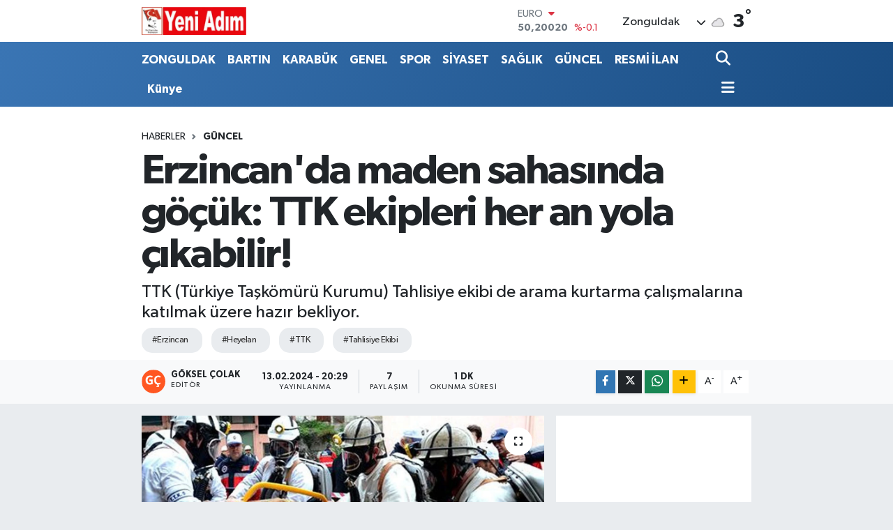

--- FILE ---
content_type: text/html; charset=UTF-8
request_url: https://www.yeniadimgazetesi.com/erzincanda-maden-sahasinda-gocuk-ttk-ekipleri-her-an-yola-cikabilir
body_size: 21466
content:
<!DOCTYPE html>
<html lang="tr" data-theme="flow">
<head>
<link rel="dns-prefetch" href="//www.yeniadimgazetesi.com">
<link rel="dns-prefetch" href="//yeniadimgazetesicom.teimg.com">
<link rel="dns-prefetch" href="//static.tebilisim.com">
<link rel="dns-prefetch" href="//schema.org","@type":"NewsMediaOrganization","url":"www.yeniadimgazetesi.com","name":"Yeni">
<link rel="dns-prefetch" href="//cdn.p.analitik.bik.gov.tr">
<link rel="dns-prefetch" href="//mc.yandex.ru">
<link rel="dns-prefetch" href="//www.googletagmanager.com">
<link rel="dns-prefetch" href="//www.facebook.com">
<link rel="dns-prefetch" href="//www.twitter.com">
<link rel="dns-prefetch" href="//www.instagram.com">
<link rel="dns-prefetch" href="//www.w3.org">
<link rel="dns-prefetch" href="//x.com">
<link rel="dns-prefetch" href="//api.whatsapp.com">
<link rel="dns-prefetch" href="//www.linkedin.com">
<link rel="dns-prefetch" href="//pinterest.com">
<link rel="dns-prefetch" href="//t.me">
<link rel="dns-prefetch" href="//medya.ilan.gov.tr">
<link rel="dns-prefetch" href="//tebilisim.com">
<link rel="dns-prefetch" href="//facebook.com">
<link rel="dns-prefetch" href="//twitter.com">

    <meta charset="utf-8">
<title>Erzincan&#039;da maden sahasında göçük: TTK ekipleri her an yola çıkabilir! - YENİ ADIM GAZETESİ</title>
<meta name="description" content="TTK (Türkiye Taşkömürü Kurumu) Tahlisiye ekibi de arama kurtarma çalışmalarına katılmak üzere hazır bekliyor. ">
<meta name="keywords" content="Erzincan, Heyelan, TTK, Tahlisiye Ekibi">
<link rel="canonical" href="https://www.yeniadimgazetesi.com/erzincanda-maden-sahasinda-gocuk-ttk-ekipleri-her-an-yola-cikabilir">
<meta name="viewport" content="width=device-width,initial-scale=1">
<meta name="X-UA-Compatible" content="IE=edge">
<meta name="robots" content="max-image-preview:large">
<meta name="theme-color" content="#3a75b4">
<meta name="title" content="Erzincan&#039;da maden sahasında göçük: TTK ekipleri her an yola çıkabilir!">
<meta name="articleSection" content="news">
<meta name="datePublished" content="2024-02-13T20:29:00+03:00">
<meta name="dateModified" content="2024-02-13T20:29:00+03:00">
<meta name="articleAuthor" content="Ercan Demir">
<meta name="author" content="Ercan Demir">
<meta property="og:site_name" content="YENİ ADIM GAZETESİ">
<meta property="og:title" content="Erzincan&#039;da maden sahasında göçük: TTK ekipleri her an yola çıkabilir!">
<meta property="og:description" content="TTK (Türkiye Taşkömürü Kurumu) Tahlisiye ekibi de arama kurtarma çalışmalarına katılmak üzere hazır bekliyor. ">
<meta property="og:url" content="https://www.yeniadimgazetesi.com/erzincanda-maden-sahasinda-gocuk-ttk-ekipleri-her-an-yola-cikabilir">
<meta property="og:image" content="https://yeniadimgazetesicom.teimg.com/crop/1280x720/yeniadimgazetesi-com/uploads/2024/02/whatsapp-image-2024-02-13-at-202830.jpeg">
<meta property="og:image:width" content="1280">
<meta property="og:image:height" content="720">
<meta property="og:image:alt" content="Erzincan&#039;da maden sahasında göçük: TTK ekipleri her an yola çıkabilir!">
<meta property="og:article:published_time" content="2024-02-13T20:29:00+03:00">
<meta property="og:article:modified_time" content="2024-02-13T20:29:00+03:00">
<meta property="og:type" content="article">
<meta name="twitter:card" content="summary_large_image">
<meta name="twitter:site" content="@yeni_adim">
<meta name="twitter:title" content="Erzincan&#039;da maden sahasında göçük: TTK ekipleri her an yola çıkabilir!">
<meta name="twitter:description" content="TTK (Türkiye Taşkömürü Kurumu) Tahlisiye ekibi de arama kurtarma çalışmalarına katılmak üzere hazır bekliyor. ">
<meta name="twitter:image" content="https://yeniadimgazetesicom.teimg.com/crop/1280x720/yeniadimgazetesi-com/uploads/2024/02/whatsapp-image-2024-02-13-at-202830.jpeg">
<meta name="twitter:url" content="https://www.yeniadimgazetesi.com/erzincanda-maden-sahasinda-gocuk-ttk-ekipleri-her-an-yola-cikabilir">
<link rel="manifest" href="https://www.yeniadimgazetesi.com/manifest.json?v=6.6.4" />
<link rel="preload" href="https://static.tebilisim.com/flow/assets/css/font-awesome/fa-solid-900.woff2" as="font" type="font/woff2" crossorigin />
<link rel="preload" href="https://static.tebilisim.com/flow/assets/css/font-awesome/fa-brands-400.woff2" as="font" type="font/woff2" crossorigin />
<link rel="preload" href="https://static.tebilisim.com/flow/assets/css/weather-icons/font/weathericons-regular-webfont.woff2" as="font" type="font/woff2" crossorigin />
<link rel="preload" href="https://static.tebilisim.com/flow/vendor/te/fonts/gibson/Gibson-Bold.woff2" as="font" type="font/woff2" crossorigin />
<link rel="preload" href="https://static.tebilisim.com/flow/vendor/te/fonts/gibson/Gibson-BoldItalic.woff2" as="font" type="font/woff2" crossorigin />
<link rel="preload" href="https://static.tebilisim.com/flow/vendor/te/fonts/gibson/Gibson-Italic.woff2" as="font" type="font/woff2" crossorigin />
<link rel="preload" href="https://static.tebilisim.com/flow/vendor/te/fonts/gibson/Gibson-Light.woff2" as="font" type="font/woff2" crossorigin />
<link rel="preload" href="https://static.tebilisim.com/flow/vendor/te/fonts/gibson/Gibson-LightItalic.woff2" as="font" type="font/woff2" crossorigin />
<link rel="preload" href="https://static.tebilisim.com/flow/vendor/te/fonts/gibson/Gibson-SemiBold.woff2" as="font" type="font/woff2" crossorigin />
<link rel="preload" href="https://static.tebilisim.com/flow/vendor/te/fonts/gibson/Gibson-SemiBoldItalic.woff2" as="font" type="font/woff2" crossorigin />
<link rel="preload" href="https://static.tebilisim.com/flow/vendor/te/fonts/gibson/Gibson.woff2" as="font" type="font/woff2" crossorigin />


<link rel="preload" as="style" href="https://static.tebilisim.com/flow/vendor/te/fonts/gibson.css?v=6.6.4">
<link rel="stylesheet" href="https://static.tebilisim.com/flow/vendor/te/fonts/gibson.css?v=6.6.4">

<link rel="preload" as="image" href="https://yeniadimgazetesicom.teimg.com/crop/1280x720/yeniadimgazetesi-com/uploads/2024/02/whatsapp-image-2024-02-13-at-202830.jpeg">
<style>:root {
        --te-link-color: #333;
        --te-link-hover-color: #000;
        --te-font: "Gibson";
        --te-secondary-font: "Gibson";
        --te-h1-font-size: 60px;
        --te-color: #3a75b4;
        --te-hover-color: #194c82;
        --mm-ocd-width: 85%!important; /*  Mobil Menü Genişliği */
        --swiper-theme-color: var(--te-color)!important;
        --header-13-color: #ffc107;
    }</style><link rel="preload" as="style" href="https://static.tebilisim.com/flow/assets/vendor/bootstrap/css/bootstrap.min.css?v=6.6.4">
<link rel="stylesheet" href="https://static.tebilisim.com/flow/assets/vendor/bootstrap/css/bootstrap.min.css?v=6.6.4">
<link rel="preload" as="style" href="https://static.tebilisim.com/flow/assets/css/app6.6.4.min.css">
<link rel="stylesheet" href="https://static.tebilisim.com/flow/assets/css/app6.6.4.min.css">



<script type="application/ld+json">{"@context":"https:\/\/schema.org","@type":"WebSite","url":"https:\/\/www.yeniadimgazetesi.com","potentialAction":{"@type":"SearchAction","target":"https:\/\/www.yeniadimgazetesi.com\/arama?q={query}","query-input":"required name=query"}}</script>

<script type="application/ld+json">{"@context":"https://schema.org","@type":"NewsMediaOrganization","url":"https://www.yeniadimgazetesi.com","name":"Yeni Adım Gazetesi","logo":"https://yeniadimgazetesicom.teimg.com/yeniadimgazetesi-com/images/banner/124.jpg","sameAs":["https://www.facebook.com/yeniadimgazetesi67","https://www.twitter.com/yeni_adim","https://www.instagram.com/demirmedyailesi"]}</script>

<script type="application/ld+json">{"@context":"https:\/\/schema.org","@graph":[{"@type":"SiteNavigationElement","name":"Ana Sayfa","url":"https:\/\/www.yeniadimgazetesi.com","@id":"https:\/\/www.yeniadimgazetesi.com"},{"@type":"SiteNavigationElement","name":"EKONOM\u0130","url":"https:\/\/www.yeniadimgazetesi.com\/ekonomi","@id":"https:\/\/www.yeniadimgazetesi.com\/ekonomi"},{"@type":"SiteNavigationElement","name":"TEKNOLOJ\u0130","url":"https:\/\/www.yeniadimgazetesi.com\/teknoloji","@id":"https:\/\/www.yeniadimgazetesi.com\/teknoloji"},{"@type":"SiteNavigationElement","name":"SPOR","url":"https:\/\/www.yeniadimgazetesi.com\/spor","@id":"https:\/\/www.yeniadimgazetesi.com\/spor"},{"@type":"SiteNavigationElement","name":"ASAY\u0130\u015e","url":"https:\/\/www.yeniadimgazetesi.com\/asayis","@id":"https:\/\/www.yeniadimgazetesi.com\/asayis"},{"@type":"SiteNavigationElement","name":"MAGAZ\u0130N","url":"https:\/\/www.yeniadimgazetesi.com\/magazin","@id":"https:\/\/www.yeniadimgazetesi.com\/magazin"},{"@type":"SiteNavigationElement","name":"SA\u011eLIK","url":"https:\/\/www.yeniadimgazetesi.com\/saglik","@id":"https:\/\/www.yeniadimgazetesi.com\/saglik"},{"@type":"SiteNavigationElement","name":"E\u011e\u0130T\u0130M","url":"https:\/\/www.yeniadimgazetesi.com\/egitim","@id":"https:\/\/www.yeniadimgazetesi.com\/egitim"},{"@type":"SiteNavigationElement","name":"B\u0130L\u0130M","url":"https:\/\/www.yeniadimgazetesi.com\/bilim","@id":"https:\/\/www.yeniadimgazetesi.com\/bilim"},{"@type":"SiteNavigationElement","name":"K\u00dcLT\u00dcR\/SANAT","url":"https:\/\/www.yeniadimgazetesi.com\/kultursanat","@id":"https:\/\/www.yeniadimgazetesi.com\/kultursanat"},{"@type":"SiteNavigationElement","name":"TUR\u0130ZM","url":"https:\/\/www.yeniadimgazetesi.com\/turizm","@id":"https:\/\/www.yeniadimgazetesi.com\/turizm"},{"@type":"SiteNavigationElement","name":"GENEL","url":"https:\/\/www.yeniadimgazetesi.com\/genel","@id":"https:\/\/www.yeniadimgazetesi.com\/genel"},{"@type":"SiteNavigationElement","name":"G\u00dcNCEL","url":"https:\/\/www.yeniadimgazetesi.com\/guncel","@id":"https:\/\/www.yeniadimgazetesi.com\/guncel"},{"@type":"SiteNavigationElement","name":"KANAL Z","url":"https:\/\/www.yeniadimgazetesi.com\/kanal-z","@id":"https:\/\/www.yeniadimgazetesi.com\/kanal-z"},{"@type":"SiteNavigationElement","name":"YEREL HABERLER","url":"https:\/\/www.yeniadimgazetesi.com\/yerel-haberler","@id":"https:\/\/www.yeniadimgazetesi.com\/yerel-haberler"},{"@type":"SiteNavigationElement","name":"ZONGULDAK","url":"https:\/\/www.yeniadimgazetesi.com\/zonguldak","@id":"https:\/\/www.yeniadimgazetesi.com\/zonguldak"},{"@type":"SiteNavigationElement","name":"RESM\u0130 \u0130LAN","url":"https:\/\/www.yeniadimgazetesi.com\/resmi-ilan","@id":"https:\/\/www.yeniadimgazetesi.com\/resmi-ilan"},{"@type":"SiteNavigationElement","name":"S\u0130YASET","url":"https:\/\/www.yeniadimgazetesi.com\/siyaset-1","@id":"https:\/\/www.yeniadimgazetesi.com\/siyaset-1"},{"@type":"SiteNavigationElement","name":"\u0130HALE","url":"https:\/\/www.yeniadimgazetesi.com\/ihale","@id":"https:\/\/www.yeniadimgazetesi.com\/ihale"},{"@type":"SiteNavigationElement","name":"YEMEK TAR\u0130FLER\u0130","url":"https:\/\/www.yeniadimgazetesi.com\/yemek-tarifleri","@id":"https:\/\/www.yeniadimgazetesi.com\/yemek-tarifleri"},{"@type":"SiteNavigationElement","name":"K\u0130MD\u0130R","url":"https:\/\/www.yeniadimgazetesi.com\/kimdir","@id":"https:\/\/www.yeniadimgazetesi.com\/kimdir"},{"@type":"SiteNavigationElement","name":"YA\u015eAM","url":"https:\/\/www.yeniadimgazetesi.com\/yasam","@id":"https:\/\/www.yeniadimgazetesi.com\/yasam"},{"@type":"SiteNavigationElement","name":"NED\u0130R","url":"https:\/\/www.yeniadimgazetesi.com\/nedir","@id":"https:\/\/www.yeniadimgazetesi.com\/nedir"},{"@type":"SiteNavigationElement","name":"V\u0130DEO HABER","url":"https:\/\/www.yeniadimgazetesi.com\/video-haber","@id":"https:\/\/www.yeniadimgazetesi.com\/video-haber"},{"@type":"SiteNavigationElement","name":"Haberde insan","url":"https:\/\/www.yeniadimgazetesi.com\/haberde-insan","@id":"https:\/\/www.yeniadimgazetesi.com\/haberde-insan"},{"@type":"SiteNavigationElement","name":"\u00c7evre","url":"https:\/\/www.yeniadimgazetesi.com\/cevre","@id":"https:\/\/www.yeniadimgazetesi.com\/cevre"},{"@type":"SiteNavigationElement","name":"K\u00fclt\u00fcr sanat","url":"https:\/\/www.yeniadimgazetesi.com\/kultur-sanat","@id":"https:\/\/www.yeniadimgazetesi.com\/kultur-sanat"},{"@type":"SiteNavigationElement","name":"Politika","url":"https:\/\/www.yeniadimgazetesi.com\/politika","@id":"https:\/\/www.yeniadimgazetesi.com\/politika"},{"@type":"SiteNavigationElement","name":"Bilim ve teknoloji","url":"https:\/\/www.yeniadimgazetesi.com\/bilim-ve-teknoloji","@id":"https:\/\/www.yeniadimgazetesi.com\/bilim-ve-teknoloji"},{"@type":"SiteNavigationElement","name":"Gizlilik Politikas\u0131","url":"https:\/\/www.yeniadimgazetesi.com\/gizlilik-politikasi","@id":"https:\/\/www.yeniadimgazetesi.com\/gizlilik-politikasi"},{"@type":"SiteNavigationElement","name":"\u0130leti\u015fim","url":"https:\/\/www.yeniadimgazetesi.com\/iletisim","@id":"https:\/\/www.yeniadimgazetesi.com\/iletisim"},{"@type":"SiteNavigationElement","name":"Gizlilik S\u00f6zle\u015fmesi","url":"https:\/\/www.yeniadimgazetesi.com\/gizlilik-sozlesmesi","@id":"https:\/\/www.yeniadimgazetesi.com\/gizlilik-sozlesmesi"},{"@type":"SiteNavigationElement","name":"Yazarlar","url":"https:\/\/www.yeniadimgazetesi.com\/yazarlar","@id":"https:\/\/www.yeniadimgazetesi.com\/yazarlar"},{"@type":"SiteNavigationElement","name":"Foto Galeri","url":"https:\/\/www.yeniadimgazetesi.com\/foto-galeri","@id":"https:\/\/www.yeniadimgazetesi.com\/foto-galeri"},{"@type":"SiteNavigationElement","name":"Video Galeri","url":"https:\/\/www.yeniadimgazetesi.com\/video","@id":"https:\/\/www.yeniadimgazetesi.com\/video"},{"@type":"SiteNavigationElement","name":"Biyografiler","url":"https:\/\/www.yeniadimgazetesi.com\/biyografi","@id":"https:\/\/www.yeniadimgazetesi.com\/biyografi"},{"@type":"SiteNavigationElement","name":"Firma Rehberi","url":"https:\/\/www.yeniadimgazetesi.com\/rehber","@id":"https:\/\/www.yeniadimgazetesi.com\/rehber"},{"@type":"SiteNavigationElement","name":"Seri \u0130lanlar","url":"https:\/\/www.yeniadimgazetesi.com\/ilan","@id":"https:\/\/www.yeniadimgazetesi.com\/ilan"},{"@type":"SiteNavigationElement","name":"Vefatlar","url":"https:\/\/www.yeniadimgazetesi.com\/vefat","@id":"https:\/\/www.yeniadimgazetesi.com\/vefat"},{"@type":"SiteNavigationElement","name":"R\u00f6portajlar","url":"https:\/\/www.yeniadimgazetesi.com\/roportaj","@id":"https:\/\/www.yeniadimgazetesi.com\/roportaj"},{"@type":"SiteNavigationElement","name":"Anketler","url":"https:\/\/www.yeniadimgazetesi.com\/anketler","@id":"https:\/\/www.yeniadimgazetesi.com\/anketler"},{"@type":"SiteNavigationElement","name":"Merkez Bug\u00fcn, Yar\u0131n ve 1 Haftal\u0131k Hava Durumu Tahmini","url":"https:\/\/www.yeniadimgazetesi.com\/merkez-hava-durumu","@id":"https:\/\/www.yeniadimgazetesi.com\/merkez-hava-durumu"},{"@type":"SiteNavigationElement","name":"Merkez Namaz Vakitleri","url":"https:\/\/www.yeniadimgazetesi.com\/merkez-namaz-vakitleri","@id":"https:\/\/www.yeniadimgazetesi.com\/merkez-namaz-vakitleri"},{"@type":"SiteNavigationElement","name":"Puan Durumu ve Fikst\u00fcr","url":"https:\/\/www.yeniadimgazetesi.com\/futbol\/super-lig-puan-durumu-ve-fikstur","@id":"https:\/\/www.yeniadimgazetesi.com\/futbol\/super-lig-puan-durumu-ve-fikstur"}]}</script>

<script type="application/ld+json">{"@context":"https:\/\/schema.org","@type":"BreadcrumbList","itemListElement":[{"@type":"ListItem","position":1,"item":{"@type":"Thing","@id":"https:\/\/www.yeniadimgazetesi.com","name":"Haberler"}},{"@type":"ListItem","position":2,"item":{"@type":"Thing","@id":"https:\/\/www.yeniadimgazetesi.com\/guncel","name":"G\u00dcNCEL"}},{"@type":"ListItem","position":3,"item":{"@type":"Thing","@id":"https:\/\/www.yeniadimgazetesi.com\/erzincanda-maden-sahasinda-gocuk-ttk-ekipleri-her-an-yola-cikabilir","name":"Erzincan'da maden sahas\u0131nda g\u00f6\u00e7\u00fck: TTK ekipleri her an yola \u00e7\u0131kabilir!"}}]}</script>
<script type="application/ld+json">{"@context":"https:\/\/schema.org","@type":"NewsArticle","headline":"Erzincan'da maden sahas\u0131nda g\u00f6\u00e7\u00fck: TTK ekipleri her an yola \u00e7\u0131kabilir!","articleSection":"G\u00dcNCEL","dateCreated":"2024-02-13T20:29:00+03:00","datePublished":"2024-02-13T20:29:00+03:00","dateModified":"2024-02-13T20:29:00+03:00","wordCount":52,"genre":"news","mainEntityOfPage":{"@type":"WebPage","@id":"https:\/\/www.yeniadimgazetesi.com\/erzincanda-maden-sahasinda-gocuk-ttk-ekipleri-her-an-yola-cikabilir"},"articleBody":"Erzincan'\u0131n \u0130li\u00e7 il\u00e7esindeki alt\u0131n madeninde meydana gelen toprak kaymas\u0131 sonucu, Anagold Madencilik \u015firketi i\u015fletmesinde 9 i\u015f\u00e7i g\u00f6\u00e7k alt\u0131nda kald\u0131.\r\n\r\nToprak kaymas\u0131yla ilgili detayl\u0131 soru\u015fturman\u0131n devam etti\u011fi belirtilirken, olay\u0131n ard\u0131ndaki nedenlerin netle\u015ftirilmesi i\u00e7in \u00e7al\u0131\u015fmalar s\u00fcr\u00fcyor.\r\n&nbsp;","description":"TTK\u00a0(T\u00fcrkiye Ta\u015fk\u00f6m\u00fcr\u00fc Kurumu) Tahlisiye ekibi de arama kurtarma \u00e7al\u0131\u015fmalar\u0131na kat\u0131lmak \u00fczere haz\u0131r bekliyor.\u00a0","inLanguage":"tr-TR","keywords":["Erzincan","Heyelan","TTK","Tahlisiye Ekibi"],"image":{"@type":"ImageObject","url":"https:\/\/yeniadimgazetesicom.teimg.com\/crop\/1280x720\/yeniadimgazetesi-com\/uploads\/2024\/02\/whatsapp-image-2024-02-13-at-202830.jpeg","width":"1280","height":"720","caption":"Erzincan'da maden sahas\u0131nda g\u00f6\u00e7\u00fck: TTK ekipleri her an yola \u00e7\u0131kabilir!"},"publishingPrinciples":"https:\/\/www.yeniadimgazetesi.com\/gizlilik-sozlesmesi","isFamilyFriendly":"http:\/\/schema.org\/True","isAccessibleForFree":"http:\/\/schema.org\/True","publisher":{"@type":"Organization","name":"Yeni Ad\u0131m Gazetesi","image":"https:\/\/yeniadimgazetesicom.teimg.com\/yeniadimgazetesi-com\/images\/banner\/124.jpg","logo":{"@type":"ImageObject","url":"https:\/\/yeniadimgazetesicom.teimg.com\/yeniadimgazetesi-com\/images\/banner\/124.jpg","width":"640","height":"375"}},"author":{"@type":"Person","name":"G\u00f6ksel \u00c7olak","honorificPrefix":"","jobTitle":"","url":null}}</script>




<script>!function(){var t=document.createElement("script");t.setAttribute("src",'https://cdn.p.analitik.bik.gov.tr/tracker'+(typeof Intl!=="undefined"?(typeof (Intl||"").PluralRules!=="undefined"?'1':typeof Promise!=="undefined"?'2':typeof MutationObserver!=='undefined'?'3':'4'):'4')+'.js'),t.setAttribute("data-website-id","c064329f-1d20-4407-acd1-bc8082f818ff"),t.setAttribute("data-host-url",'//c064329f-1d20-4407-acd1-bc8082f818ff.collector.p.analitik.bik.gov.tr'),document.head.appendChild(t)}();</script>
<style>
.mega-menu {z-index: 9999 !important;}
@media screen and (min-width: 1620px) {
    .container {width: 1280px!important; max-width: 1280px!important;}
    #ad_36 {margin-right: 15px !important;}
    #ad_9 {margin-left: 15px !important;}
}

@media screen and (min-width: 1325px) and (max-width: 1620px) {
    .container {width: 1100px!important; max-width: 1100px!important;}
    #ad_36 {margin-right: 100px !important;}
    #ad_9 {margin-left: 100px !important;}
}
@media screen and (min-width: 1295px) and (max-width: 1325px) {
    .container {width: 990px!important; max-width: 990px!important;}
    #ad_36 {margin-right: 165px !important;}
    #ad_9 {margin-left: 165px !important;}
}
@media screen and (min-width: 1200px) and (max-width: 1295px) {
    .container {width: 900px!important; max-width: 900px!important;}
    #ad_36 {margin-right: 210px !important;}
    #ad_9 {margin-left: 210px !important;}

}
</style><!-- Yandex.Metrika counter -->
<script type="text/javascript" >
   (function(m,e,t,r,i,k,a){m[i]=m[i]||function(){(m[i].a=m[i].a||[]).push(arguments)};
   m[i].l=1*new Date();
   for (var j = 0; j < document.scripts.length; j++) {if (document.scripts[j].src === r) { return; }}
   k=e.createElement(t),a=e.getElementsByTagName(t)[0],k.async=1,k.src=r,a.parentNode.insertBefore(k,a)})
   (window, document, "script", "https://mc.yandex.ru/metrika/tag.js", "ym");

   ym(98115566, "init", {
        clickmap:true,
        trackLinks:true,
        accurateTrackBounce:true,
        webvisor:true
   });
</script>



<script async data-cfasync="false"
	src="https://www.googletagmanager.com/gtag/js?id=G-9K6FFZ8J45"></script>
<script data-cfasync="false">
	window.dataLayer = window.dataLayer || [];
	  function gtag(){dataLayer.push(arguments);}
	  gtag('js', new Date());
	  gtag('config', 'G-9K6FFZ8J45');
</script>




</head>




<body class="d-flex flex-column min-vh-100">

    
    

    <header class="header-1">
    <nav class="top-header navbar navbar-expand-lg navbar-light shadow-sm bg-white py-1">
        <div class="container">
                            <a class="navbar-brand me-0" href="/" title="YENİ ADIM GAZETESİ">
                <img src="https://yeniadimgazetesicom.teimg.com/yeniadimgazetesi-com/images/banner/124.jpg" alt="YENİ ADIM GAZETESİ" width="150" height="40" class="light-mode img-fluid flow-logo">
<img src="https://yeniadimgazetesicom.teimg.com/yeniadimgazetesi-com/images/banner/124.jpg" alt="YENİ ADIM GAZETESİ" width="150" height="40" class="dark-mode img-fluid flow-logo d-none">

            </a>
                                    <div class="header-widgets d-lg-flex justify-content-end align-items-center d-none">
                <div class="position-relative overflow-hidden" style="height: 40px;">
                    <!-- PİYASALAR -->
        <div class="newsticker mini">
        <ul class="newsticker__h4 list-unstyled text-secondary" data-header="1">
            <li class="newsticker__item col dolar">
                <div>DOLAR <span class="text-success"><i class="fa fa-caret-up ms-1"></i></span> </div>
                <div class="fw-bold mb-0 d-inline-block">43,27890</div>
                <span class="d-inline-block ms-2 text-success">%0.22</span>
            </li>
            <li class="newsticker__item col euro">
                <div>EURO <span class="text-danger"><i class="fa fa-caret-down ms-1"></i></span> </div>
                <div class="fw-bold mb-0 d-inline-block">50,20020</div><span
                    class="d-inline-block ms-2 text-danger">%-0.1</span>
            </li>
            <li class="newsticker__item col sterlin">
                <div>STERLİN <span class="text-danger"><i class="fa fa-caret-down ms-1"></i></span> </div>
                <div class="fw-bold mb-0 d-inline-block">57,91460</div><span
                    class="d-inline-block ms-2 text-danger">%-0.02</span>
            </li>
            <li class="newsticker__item col altin">
                <div>G.ALTIN <span class="text-success"><i class="fa fa-caret-minus ms-1"></i></span> </div>
                <div class="fw-bold mb-0 d-inline-block">6375,38000</div>
                <span class="d-inline-block ms-2 text-success">%0</span>
            </li>
            <li class="newsticker__item col bist">
                <div>BİST100 <span class="text-success"><i class="fa fa-caret-up ms-1"></i></span> </div>
                <div class="fw-bold mb-0 d-inline-block">12.669,00</div>
                <span class="d-inline-block ms-2 text-success">%170</span>
            </li>
            <li class="newsticker__item col btc">
                <div>BITCOIN <span class="text-danger"><i class="fa fa-caret-down ms-1"></i></span> </div>
                <div class="fw-bold mb-0 d-inline-block">95.151,95</div>
                <span class="d-inline-block ms-2 text-danger">%-0.18</span>
            </li>
        </ul>
    </div>
    

                </div>
                <div class="weather-top d-none d-lg-flex justify-content-between align-items-center ms-4 weather-widget mini">
                    <!-- HAVA DURUMU -->

<input type="hidden" name="widget_setting_weathercity" value="41.45139000,31.79305000" />

            <div class="weather mx-1">
            <div class="custom-selectbox " onclick="toggleDropdown(this)" style="width: 120px">
    <div class="d-flex justify-content-between align-items-center">
        <span style="">Zonguldak</span>
        <i class="fas fa-chevron-down" style="font-size: 14px"></i>
    </div>
    <ul class="bg-white text-dark overflow-widget" style="min-height: 100px; max-height: 300px">
                        <li>
            <a href="https://www.yeniadimgazetesi.com/zonguldak-alapli-hava-durumu" title="Alaplı Hava Durumu" class="text-dark">
                Alaplı
            </a>
        </li>
                        <li>
            <a href="https://www.yeniadimgazetesi.com/zonguldak-caycuma-hava-durumu" title="Çaycuma Hava Durumu" class="text-dark">
                Çaycuma
            </a>
        </li>
                        <li>
            <a href="https://www.yeniadimgazetesi.com/zonguldak-devrek-hava-durumu" title="Devrek Hava Durumu" class="text-dark">
                Devrek
            </a>
        </li>
                        <li>
            <a href="https://www.yeniadimgazetesi.com/zonguldak-eregli-hava-durumu" title="Ereğli Hava Durumu" class="text-dark">
                Ereğli
            </a>
        </li>
                        <li>
            <a href="https://www.yeniadimgazetesi.com/zonguldak-gokcebey-hava-durumu" title="Gökçebey Hava Durumu" class="text-dark">
                Gökçebey
            </a>
        </li>
                        <li>
            <a href="https://www.yeniadimgazetesi.com/zonguldak-kilimli-hava-durumu" title="Kilimli Hava Durumu" class="text-dark">
                Kilimli
            </a>
        </li>
                        <li>
            <a href="https://www.yeniadimgazetesi.com/zonguldak-kozlu-hava-durumu" title="Kozlu Hava Durumu" class="text-dark">
                Kozlu
            </a>
        </li>
                        <li>
            <a href="https://www.yeniadimgazetesi.com/zonguldak-hava-durumu" title="Zonguldak Hava Durumu" class="text-dark">
                Zonguldak
            </a>
        </li>
            </ul>
</div>

        </div>
        <div>
            <img src="//cdn.weatherapi.com/weather/64x64/night/122.png" class="condition" width="26" height="26" alt="3" />
        </div>
        <div class="weather-degree h3 mb-0 lead ms-2" data-header="1">
            <span class="degree">3</span><sup>°</sup>
        </div>
    
<div data-location='{"city":"TUXX0014"}' class="d-none"></div>


                </div>
            </div>
                        <ul class="nav d-lg-none px-2">
                
                <li class="nav-item"><a href="/arama" class="me-2" title="Ara"><i class="fa fa-search fa-lg"></i></a></li>
                <li class="nav-item"><a href="#menu" title="Ana Menü"><i class="fa fa-bars fa-lg"></i></a></li>
            </ul>
        </div>
    </nav>
    <div class="main-menu navbar navbar-expand-lg d-none d-lg-block bg-gradient-te py-1">
        <div class="container">
            <ul  class="nav fw-semibold">
        <li class="nav-item   ">
        <a href="/zonguldak" class="nav-link text-white" target="_self" title="ZONGULDAK">ZONGULDAK</a>
        
    </li>
        <li class="nav-item   ">
        <a href="/bartin" class="nav-link text-white" target="_self" title="BARTIN">BARTIN</a>
        
    </li>
        <li class="nav-item   ">
        <a href="/karabuk" class="nav-link text-white" target="_self" title="KARABÜK">KARABÜK</a>
        
    </li>
        <li class="nav-item   ">
        <a href="/genel" class="nav-link text-white" target="_self" title="GENEL">GENEL</a>
        
    </li>
        <li class="nav-item   ">
        <a href="/spor" class="nav-link text-white" target="_self" title="SPOR">SPOR</a>
        
    </li>
        <li class="nav-item   ">
        <a href="/siyaset-1" class="nav-link text-white" target="_self" title="SİYASET">SİYASET</a>
        
    </li>
        <li class="nav-item   ">
        <a href="/saglik" class="nav-link text-white" target="_self" title="SAĞLIK">SAĞLIK</a>
        
    </li>
        <li class="nav-item   ">
        <a href="/guncel" class="nav-link text-white" target="_self" title="GÜNCEL">GÜNCEL</a>
        
    </li>
        <li class="nav-item   ">
        <a href="/resmi-ilan" class="nav-link text-white" target="_self" title="RESMİ İLAN">RESMİ İLAN</a>
        
    </li>
        <li class="nav-item   ">
        <a href="/kunye" class="nav-link text-white" target="_self" title="Künye">Künye</a>
        
    </li>
    </ul>

            <ul class="navigation-menu nav d-flex align-items-center">

                <li class="nav-item">
                    <a href="/arama" class="nav-link pe-1 text-white" title="Ara">
                        <i class="fa fa-search fa-lg"></i>
                    </a>
                </li>

                

                <li class="nav-item dropdown position-static">
                    <a class="nav-link pe-0 text-white" data-bs-toggle="dropdown" href="#" aria-haspopup="true" aria-expanded="false" title="Ana Menü">
                        <i class="fa fa-bars fa-lg"></i>
                    </a>
                    <div class="mega-menu dropdown-menu dropdown-menu-end text-capitalize shadow-lg border-0 rounded-0">

    <div class="row g-3 small p-3">

                <div class="col">
            <div class="extra-sections bg-light p-3 border">
                <a href="https://www.yeniadimgazetesi.com/zonguldak-nobetci-eczaneler" title="Zonguldak Nöbetçi Eczaneler" class="d-block border-bottom pb-2 mb-2" target="_self"><i class="fa-solid fa-capsules me-2"></i>Zonguldak Nöbetçi Eczaneler</a>
<a href="https://www.yeniadimgazetesi.com/zonguldak-hava-durumu" title="Zonguldak Hava Durumu" class="d-block border-bottom pb-2 mb-2" target="_self"><i class="fa-solid fa-cloud-sun me-2"></i>Zonguldak Hava Durumu</a>
<a href="https://www.yeniadimgazetesi.com/zonguldak-namaz-vakitleri" title="Zonguldak Namaz Vakitleri" class="d-block border-bottom pb-2 mb-2" target="_self"><i class="fa-solid fa-mosque me-2"></i>Zonguldak Namaz Vakitleri</a>
<a href="https://www.yeniadimgazetesi.com/zonguldak-trafik-durumu" title="Zonguldak Trafik Yoğunluk Haritası" class="d-block border-bottom pb-2 mb-2" target="_self"><i class="fa-solid fa-car me-2"></i>Zonguldak Trafik Yoğunluk Haritası</a>
<a href="https://www.yeniadimgazetesi.com/futbol/super-lig-puan-durumu-ve-fikstur" title="Süper Lig Puan Durumu ve Fikstür" class="d-block border-bottom pb-2 mb-2" target="_self"><i class="fa-solid fa-chart-bar me-2"></i>Süper Lig Puan Durumu ve Fikstür</a>
<a href="https://www.yeniadimgazetesi.com/tum-mansetler" title="Tüm Manşetler" class="d-block border-bottom pb-2 mb-2" target="_self"><i class="fa-solid fa-newspaper me-2"></i>Tüm Manşetler</a>
<a href="https://www.yeniadimgazetesi.com/sondakika-haberleri" title="Son Dakika Haberleri" class="d-block border-bottom pb-2 mb-2" target="_self"><i class="fa-solid fa-bell me-2"></i>Son Dakika Haberleri</a>

            </div>
        </div>
        
        <div class="col">
        <a href="/zonguldak" class="d-block border-bottom  pb-2 mb-2" target="_self" title="ZONGULDAK">ZONGULDAK</a>
            <a href="/bartin" class="d-block border-bottom  pb-2 mb-2" target="_self" title="BARTIN">BARTIN</a>
            <a href="/karabuk" class="d-block border-bottom  pb-2 mb-2" target="_self" title="KARABÜK">KARABÜK</a>
            <a href="/genel" class="d-block border-bottom  pb-2 mb-2" target="_self" title="GENEL">GENEL</a>
            <a href="/spor" class="d-block border-bottom  pb-2 mb-2" target="_self" title="SPOR">SPOR</a>
            <a href="/siyaset-1" class="d-block border-bottom  pb-2 mb-2" target="_self" title="SİYASET">SİYASET</a>
            <a href="/saglik" class="d-block  pb-2 mb-2" target="_self" title="SAĞLIK">SAĞLIK</a>
        </div><div class="col">
            <a href="/guncel" class="d-block border-bottom  pb-2 mb-2" target="_self" title="GÜNCEL">GÜNCEL</a>
            <a href="/resmi-ilan" class="d-block border-bottom  pb-2 mb-2" target="_self" title="RESMİ İLAN">RESMİ İLAN</a>
            <a href="/kunye" class="d-block border-bottom  pb-2 mb-2" target="_self" title="Künye">Künye</a>
        </div>
<div class="col">
        <a href="/zonguldak" class="d-block border-bottom  pb-2 mb-2" target="_self" title="ZONGULDAK">ZONGULDAK</a>
            <a href="/alapli" class="d-block border-bottom  pb-2 mb-2" target="_self" title="ALAPLI">ALAPLI</a>
            <a href="/caycuma" class="d-block border-bottom  pb-2 mb-2" target="_self" title="ÇAYCUMA">ÇAYCUMA</a>
            <a href="/devrek" class="d-block border-bottom  pb-2 mb-2" target="_self" title="DEVREK">DEVREK</a>
            <a href="/eregli" class="d-block border-bottom  pb-2 mb-2" target="_self" title="EREĞLİ">EREĞLİ</a>
            <a href="/kilimli" class="d-block border-bottom  pb-2 mb-2" target="_self" title="KİLİMLİ">KİLİMLİ</a>
            <a href="/kozlu" class="d-block  pb-2 mb-2" target="_self" title="KOZLU">KOZLU</a>
        </div><div class="col">
            <a href="/bartin" class="d-block border-bottom  pb-2 mb-2" target="_self" title="BARTIN">BARTIN</a>
            <a href="/karabuk" class="d-block border-bottom  pb-2 mb-2" target="_self" title="KARABÜK">KARABÜK</a>
            <a href="/kastamonu" class="d-block border-bottom  pb-2 mb-2" target="_self" title="KASTAMONU">KASTAMONU</a>
            <a href="/genel" class="d-block border-bottom  pb-2 mb-2" target="_self" title="GENEL">GENEL</a>
            <a href="/yasam" class="d-block border-bottom  pb-2 mb-2" target="_self" title="YAŞAM">YAŞAM</a>
            <a href="/ihale" class="d-block border-bottom  pb-2 mb-2" target="_self" title="İHALE">İHALE</a>
            <a href="/resmi-ilan" class="d-block  pb-2 mb-2" target="_self" title="RESMİ İLAN">RESMİ İLAN</a>
        </div><div class="col">
        </div>


    </div>

    <div class="p-3 bg-light">
                <a class="me-3"
            href="https://www.facebook.com/yeniadimgazetesi67" target="_blank" rel="nofollow noreferrer noopener"><i class="fab fa-facebook me-2 text-navy"></i> Facebook</a>
                        <a class="me-3"
            href="https://www.twitter.com/yeni_adim" target="_blank" rel="nofollow noreferrer noopener"><i class="fab fa-x-twitter "></i> Twitter</a>
                        <a class="me-3"
            href="https://www.instagram.com/demirmedyailesi" target="_blank" rel="nofollow noreferrer noopener"><i class="fab fa-instagram me-2 text-magenta"></i> Instagram</a>
                                                                    </div>

    <div class="mega-menu-footer p-2 bg-te-color">
        <a class="dropdown-item text-white" href="/kunye" title="Künye / İletişim"><i class="fa fa-id-card me-2"></i> Künye / İletişim</a>
        <a class="dropdown-item text-white" href="/iletisim" title="Bize Ulaşın"><i class="fa fa-envelope me-2"></i> Bize Ulaşın</a>
        <a class="dropdown-item text-white" href="/rss-baglantilari" title="RSS Bağlantıları"><i class="fa fa-rss me-2"></i> RSS Bağlantıları</a>
        <a class="dropdown-item text-white" href="/member/login" title="Üyelik Girişi"><i class="fa fa-user me-2"></i> Üyelik Girişi</a>
    </div>


</div>

                </li>

            </ul>
        </div>
    </div>
    <ul  class="mobile-categories d-lg-none list-inline bg-white">
        <li class="list-inline-item">
        <a href="/zonguldak" class="text-dark" target="_self" title="ZONGULDAK">
                ZONGULDAK
        </a>
    </li>
        <li class="list-inline-item">
        <a href="/bartin" class="text-dark" target="_self" title="BARTIN">
                BARTIN
        </a>
    </li>
        <li class="list-inline-item">
        <a href="/karabuk" class="text-dark" target="_self" title="KARABÜK">
                KARABÜK
        </a>
    </li>
        <li class="list-inline-item">
        <a href="/genel" class="text-dark" target="_self" title="GENEL">
                GENEL
        </a>
    </li>
        <li class="list-inline-item">
        <a href="/spor" class="text-dark" target="_self" title="SPOR">
                SPOR
        </a>
    </li>
        <li class="list-inline-item">
        <a href="/siyaset-1" class="text-dark" target="_self" title="SİYASET">
                SİYASET
        </a>
    </li>
        <li class="list-inline-item">
        <a href="/saglik" class="text-dark" target="_self" title="SAĞLIK">
                SAĞLIK
        </a>
    </li>
        <li class="list-inline-item">
        <a href="/guncel" class="text-dark" target="_self" title="GÜNCEL">
                GÜNCEL
        </a>
    </li>
        <li class="list-inline-item">
        <a href="/resmi-ilan" class="text-dark" target="_self" title="RESMİ İLAN">
                RESMİ İLAN
        </a>
    </li>
        <li class="list-inline-item">
        <a href="/kunye" class="text-dark" target="_self" title="Künye">
                Künye
        </a>
    </li>
    </ul>

</header>






<main class="single overflow-hidden" style="min-height: 300px">

    
    <div class="infinite" data-show-advert="1">

    

    <div class="infinite-item d-block" data-id="147465" data-category-id="51" data-reference="TE\Blog\Models\Post" data-json-url="/service/json/featured-infinite.json">

        

        <div class="post-header pt-3 bg-white">

    <div class="container">

        <div id="ad_131" data-channel="131" data-advert="temedya" data-rotation="120" class="d-none d-sm-flex flex-column align-items-center justify-content-start text-center mx-auto overflow-hidden mb-3" data-affix="0"></div><div id="ad_131_mobile" data-channel="131" data-advert="temedya" data-rotation="120" class="d-flex d-sm-none flex-column align-items-center justify-content-start text-center mx-auto overflow-hidden mb-3" data-affix="0"></div>
        <nav class="meta-category d-flex justify-content-lg-start" style="--bs-breadcrumb-divider: url(&#34;data:image/svg+xml,%3Csvg xmlns='http://www.w3.org/2000/svg' width='8' height='8'%3E%3Cpath d='M2.5 0L1 1.5 3.5 4 1 6.5 2.5 8l4-4-4-4z' fill='%236c757d'/%3E%3C/svg%3E&#34;);" aria-label="breadcrumb">
        <ol class="breadcrumb mb-0">
            <li class="breadcrumb-item"><a href="https://www.yeniadimgazetesi.com" class="breadcrumb_link" target="_self">Haberler</a></li>
            <li class="breadcrumb-item active fw-bold" aria-current="page"><a href="/guncel" target="_self" class="breadcrumb_link text-dark" title="GÜNCEL">GÜNCEL</a></li>
        </ol>
</nav>

        <h1 class="h2 fw-bold text-lg-start headline my-2" itemprop="headline">Erzincan&#039;da maden sahasında göçük: TTK ekipleri her an yola çıkabilir!</h1>
        
        <h2 class="lead text-lg-start text-dark my-2 description" itemprop="description">TTK (Türkiye Taşkömürü Kurumu) Tahlisiye ekibi de arama kurtarma çalışmalarına katılmak üzere hazır bekliyor. </h2>
        
        <div class="news-tags">
        <a href="https://www.yeniadimgazetesi.com/haberleri/erzincan" title="Erzincan" class="news-tags__link" rel="nofollow">#Erzincan</a>
        <a href="https://www.yeniadimgazetesi.com/haberleri/heyelan" title="Heyelan" class="news-tags__link" rel="nofollow">#Heyelan</a>
        <a href="https://www.yeniadimgazetesi.com/haberleri/ttk" title="TTK" class="news-tags__link" rel="nofollow">#TTK</a>
        <a href="https://www.yeniadimgazetesi.com/haberleri/tahlisiye-ekibi" title="Tahlisiye Ekibi" class="news-tags__link" rel="nofollow">#Tahlisiye Ekibi</a>
    </div>

    </div>

    <div class="bg-light py-1">
        <div class="container d-flex justify-content-between align-items-center">

            <div class="meta-author">
            <a href="/muhabir/12/goksel-colak" class="d-flex" title="Göksel Çolak" target="_self">
            <img class="me-2 rounded-circle" width="34" height="34" src="[data-uri]"
                loading="lazy" alt="Göksel Çolak">
            <div class="me-3 flex-column align-items-center justify-content-center">
                <div class="fw-bold text-dark">Göksel Çolak</div>
                <div class="info text-dark">Editör</div>
            </div>
        </a>
    
    <div class="box">
    <time class="fw-bold">13.02.2024 - 20:29</time>
    <span class="info">Yayınlanma</span>
</div>

    <div class="box">
    <span class="fw-bold">7</span>
    <span class="info text-dark">Paylaşım</span>
</div>

    
    <div class="box">
    <span class="fw-bold">1 Dk</span>
    <span class="info text-dark">Okunma Süresi</span>
</div>





</div>


            <div class="share-area justify-content-end align-items-center d-none d-lg-flex">

    <div class="mobile-share-button-container mb-2 d-block d-md-none">
    <button
        class="btn btn-primary btn-sm rounded-0 shadow-sm w-100"
        onclick="handleMobileShare(event, 'Erzincan\&#039;da maden sahasında göçük: TTK ekipleri her an yola çıkabilir!', 'https://www.yeniadimgazetesi.com/erzincanda-maden-sahasinda-gocuk-ttk-ekipleri-her-an-yola-cikabilir')"
        title="Paylaş"
    >
        <i class="fas fa-share-alt me-2"></i>Paylaş
    </button>
</div>

<div class="social-buttons-new d-none d-md-flex justify-content-between">
    <a
        href="https://www.facebook.com/sharer/sharer.php?u=https%3A%2F%2Fwww.yeniadimgazetesi.com%2Ferzincanda-maden-sahasinda-gocuk-ttk-ekipleri-her-an-yola-cikabilir"
        onclick="initiateDesktopShare(event, 'facebook')"
        class="btn btn-primary btn-sm rounded-0 shadow-sm me-1"
        title="Facebook'ta Paylaş"
        data-platform="facebook"
        data-share-url="https://www.yeniadimgazetesi.com/erzincanda-maden-sahasinda-gocuk-ttk-ekipleri-her-an-yola-cikabilir"
        data-share-title="Erzincan&#039;da maden sahasında göçük: TTK ekipleri her an yola çıkabilir!"
        rel="noreferrer nofollow noopener external"
    >
        <i class="fab fa-facebook-f"></i>
    </a>

    <a
        href="https://x.com/intent/tweet?url=https%3A%2F%2Fwww.yeniadimgazetesi.com%2Ferzincanda-maden-sahasinda-gocuk-ttk-ekipleri-her-an-yola-cikabilir&text=Erzincan%27da+maden+sahas%C4%B1nda+g%C3%B6%C3%A7%C3%BCk%3A+TTK+ekipleri+her+an+yola+%C3%A7%C4%B1kabilir%21"
        onclick="initiateDesktopShare(event, 'twitter')"
        class="btn btn-dark btn-sm rounded-0 shadow-sm me-1"
        title="X'de Paylaş"
        data-platform="twitter"
        data-share-url="https://www.yeniadimgazetesi.com/erzincanda-maden-sahasinda-gocuk-ttk-ekipleri-her-an-yola-cikabilir"
        data-share-title="Erzincan&#039;da maden sahasında göçük: TTK ekipleri her an yola çıkabilir!"
        rel="noreferrer nofollow noopener external"
    >
        <i class="fab fa-x-twitter text-white"></i>
    </a>

    <a
        href="https://api.whatsapp.com/send?text=Erzincan%27da+maden+sahas%C4%B1nda+g%C3%B6%C3%A7%C3%BCk%3A+TTK+ekipleri+her+an+yola+%C3%A7%C4%B1kabilir%21+-+https%3A%2F%2Fwww.yeniadimgazetesi.com%2Ferzincanda-maden-sahasinda-gocuk-ttk-ekipleri-her-an-yola-cikabilir"
        onclick="initiateDesktopShare(event, 'whatsapp')"
        class="btn btn-success btn-sm rounded-0 btn-whatsapp shadow-sm me-1"
        title="Whatsapp'ta Paylaş"
        data-platform="whatsapp"
        data-share-url="https://www.yeniadimgazetesi.com/erzincanda-maden-sahasinda-gocuk-ttk-ekipleri-her-an-yola-cikabilir"
        data-share-title="Erzincan&#039;da maden sahasında göçük: TTK ekipleri her an yola çıkabilir!"
        rel="noreferrer nofollow noopener external"
    >
        <i class="fab fa-whatsapp fa-lg"></i>
    </a>

    <div class="dropdown">
        <button class="dropdownButton btn btn-sm rounded-0 btn-warning border-none shadow-sm me-1" type="button" data-bs-toggle="dropdown" name="socialDropdownButton" title="Daha Fazla">
            <i id="icon" class="fa fa-plus"></i>
        </button>

        <ul class="dropdown-menu dropdown-menu-end border-0 rounded-1 shadow">
            <li>
                <a
                    href="https://www.linkedin.com/sharing/share-offsite/?url=https%3A%2F%2Fwww.yeniadimgazetesi.com%2Ferzincanda-maden-sahasinda-gocuk-ttk-ekipleri-her-an-yola-cikabilir"
                    class="dropdown-item"
                    onclick="initiateDesktopShare(event, 'linkedin')"
                    data-platform="linkedin"
                    data-share-url="https://www.yeniadimgazetesi.com/erzincanda-maden-sahasinda-gocuk-ttk-ekipleri-her-an-yola-cikabilir"
                    data-share-title="Erzincan&#039;da maden sahasında göçük: TTK ekipleri her an yola çıkabilir!"
                    rel="noreferrer nofollow noopener external"
                    title="Linkedin"
                >
                    <i class="fab fa-linkedin text-primary me-2"></i>Linkedin
                </a>
            </li>
            <li>
                <a
                    href="https://pinterest.com/pin/create/button/?url=https%3A%2F%2Fwww.yeniadimgazetesi.com%2Ferzincanda-maden-sahasinda-gocuk-ttk-ekipleri-her-an-yola-cikabilir&description=Erzincan%27da+maden+sahas%C4%B1nda+g%C3%B6%C3%A7%C3%BCk%3A+TTK+ekipleri+her+an+yola+%C3%A7%C4%B1kabilir%21&media="
                    class="dropdown-item"
                    onclick="initiateDesktopShare(event, 'pinterest')"
                    data-platform="pinterest"
                    data-share-url="https://www.yeniadimgazetesi.com/erzincanda-maden-sahasinda-gocuk-ttk-ekipleri-her-an-yola-cikabilir"
                    data-share-title="Erzincan&#039;da maden sahasında göçük: TTK ekipleri her an yola çıkabilir!"
                    rel="noreferrer nofollow noopener external"
                    title="Pinterest"
                >
                    <i class="fab fa-pinterest text-danger me-2"></i>Pinterest
                </a>
            </li>
            <li>
                <a
                    href="https://t.me/share/url?url=https%3A%2F%2Fwww.yeniadimgazetesi.com%2Ferzincanda-maden-sahasinda-gocuk-ttk-ekipleri-her-an-yola-cikabilir&text=Erzincan%27da+maden+sahas%C4%B1nda+g%C3%B6%C3%A7%C3%BCk%3A+TTK+ekipleri+her+an+yola+%C3%A7%C4%B1kabilir%21"
                    class="dropdown-item"
                    onclick="initiateDesktopShare(event, 'telegram')"
                    data-platform="telegram"
                    data-share-url="https://www.yeniadimgazetesi.com/erzincanda-maden-sahasinda-gocuk-ttk-ekipleri-her-an-yola-cikabilir"
                    data-share-title="Erzincan&#039;da maden sahasında göçük: TTK ekipleri her an yola çıkabilir!"
                    rel="noreferrer nofollow noopener external"
                    title="Telegram"
                >
                    <i class="fab fa-telegram-plane text-primary me-2"></i>Telegram
                </a>
            </li>
            <li class="border-0">
                <a class="dropdown-item" href="javascript:void(0)" onclick="printContent(event)" title="Yazdır">
                    <i class="fas fa-print text-dark me-2"></i>
                    Yazdır
                </a>
            </li>
            <li class="border-0">
                <a class="dropdown-item" href="javascript:void(0)" onclick="copyURL(event, 'https://www.yeniadimgazetesi.com/erzincanda-maden-sahasinda-gocuk-ttk-ekipleri-her-an-yola-cikabilir')" rel="noreferrer nofollow noopener external" title="Bağlantıyı Kopyala">
                    <i class="fas fa-link text-dark me-2"></i>
                    Kopyala
                </a>
            </li>
        </ul>
    </div>
</div>

<script>
    var shareableModelId = 147465;
    var shareableModelClass = 'TE\\Blog\\Models\\Post';

    function shareCount(id, model, platform, url) {
        fetch("https://www.yeniadimgazetesi.com/sharecount", {
            method: 'POST',
            headers: {
                'Content-Type': 'application/json',
                'X-CSRF-TOKEN': document.querySelector('meta[name="csrf-token"]')?.getAttribute('content')
            },
            body: JSON.stringify({ id, model, platform, url })
        }).catch(err => console.error('Share count fetch error:', err));
    }

    function goSharePopup(url, title, width = 600, height = 400) {
        const left = (screen.width - width) / 2;
        const top = (screen.height - height) / 2;
        window.open(
            url,
            title,
            `width=${width},height=${height},left=${left},top=${top},resizable=yes,scrollbars=yes`
        );
    }

    async function handleMobileShare(event, title, url) {
        event.preventDefault();

        if (shareableModelId && shareableModelClass) {
            shareCount(shareableModelId, shareableModelClass, 'native_mobile_share', url);
        }

        const isAndroidWebView = navigator.userAgent.includes('Android') && !navigator.share;

        if (isAndroidWebView) {
            window.location.href = 'androidshare://paylas?title=' + encodeURIComponent(title) + '&url=' + encodeURIComponent(url);
            return;
        }

        if (navigator.share) {
            try {
                await navigator.share({ title: title, url: url });
            } catch (error) {
                if (error.name !== 'AbortError') {
                    console.error('Web Share API failed:', error);
                }
            }
        } else {
            alert("Bu cihaz paylaşımı desteklemiyor.");
        }
    }

    function initiateDesktopShare(event, platformOverride = null) {
        event.preventDefault();
        const anchor = event.currentTarget;
        const platform = platformOverride || anchor.dataset.platform;
        const webShareUrl = anchor.href;
        const contentUrl = anchor.dataset.shareUrl || webShareUrl;

        if (shareableModelId && shareableModelClass && platform) {
            shareCount(shareableModelId, shareableModelClass, platform, contentUrl);
        }

        goSharePopup(webShareUrl, platform ? platform.charAt(0).toUpperCase() + platform.slice(1) : "Share");
    }

    function copyURL(event, urlToCopy) {
        event.preventDefault();
        navigator.clipboard.writeText(urlToCopy).then(() => {
            alert('Bağlantı panoya kopyalandı!');
        }).catch(err => {
            console.error('Could not copy text: ', err);
            try {
                const textArea = document.createElement("textarea");
                textArea.value = urlToCopy;
                textArea.style.position = "fixed";
                document.body.appendChild(textArea);
                textArea.focus();
                textArea.select();
                document.execCommand('copy');
                document.body.removeChild(textArea);
                alert('Bağlantı panoya kopyalandı!');
            } catch (fallbackErr) {
                console.error('Fallback copy failed:', fallbackErr);
            }
        });
    }

    function printContent(event) {
        event.preventDefault();

        const triggerElement = event.currentTarget;
        const contextContainer = triggerElement.closest('.infinite-item') || document;

        const header      = contextContainer.querySelector('.post-header');
        const media       = contextContainer.querySelector('.news-section .col-lg-8 .inner, .news-section .col-lg-8 .ratio, .news-section .col-lg-8 iframe');
        const articleBody = contextContainer.querySelector('.article-text');

        if (!header && !media && !articleBody) {
            window.print();
            return;
        }

        let printHtml = '';
        
        if (header) {
            const titleEl = header.querySelector('h1');
            const descEl  = header.querySelector('.description, h2.lead');

            let cleanHeaderHtml = '<div class="printed-header">';
            if (titleEl) cleanHeaderHtml += titleEl.outerHTML;
            if (descEl)  cleanHeaderHtml += descEl.outerHTML;
            cleanHeaderHtml += '</div>';

            printHtml += cleanHeaderHtml;
        }

        if (media) {
            printHtml += media.outerHTML;
        }

        if (articleBody) {
            const articleClone = articleBody.cloneNode(true);
            articleClone.querySelectorAll('.post-flash').forEach(function (el) {
                el.parentNode.removeChild(el);
            });
            printHtml += articleClone.outerHTML;
        }
        const iframe = document.createElement('iframe');
        iframe.style.position = 'fixed';
        iframe.style.right = '0';
        iframe.style.bottom = '0';
        iframe.style.width = '0';
        iframe.style.height = '0';
        iframe.style.border = '0';
        document.body.appendChild(iframe);

        const frameWindow = iframe.contentWindow || iframe;
        const title = document.title || 'Yazdır';
        const headStyles = Array.from(document.querySelectorAll('link[rel="stylesheet"], style'))
            .map(el => el.outerHTML)
            .join('');

        iframe.onload = function () {
            try {
                frameWindow.focus();
                frameWindow.print();
            } finally {
                setTimeout(function () {
                    document.body.removeChild(iframe);
                }, 1000);
            }
        };

        const doc = frameWindow.document;
        doc.open();
        doc.write(`
            <!doctype html>
            <html lang="tr">
                <head>
<link rel="dns-prefetch" href="//www.yeniadimgazetesi.com">
<link rel="dns-prefetch" href="//yeniadimgazetesicom.teimg.com">
<link rel="dns-prefetch" href="//static.tebilisim.com">
<link rel="dns-prefetch" href="//schema.org","@type":"NewsMediaOrganization","url":"www.yeniadimgazetesi.com","name":"Yeni">
<link rel="dns-prefetch" href="//cdn.p.analitik.bik.gov.tr">
<link rel="dns-prefetch" href="//mc.yandex.ru">
<link rel="dns-prefetch" href="//www.googletagmanager.com">
<link rel="dns-prefetch" href="//www.facebook.com">
<link rel="dns-prefetch" href="//www.twitter.com">
<link rel="dns-prefetch" href="//www.instagram.com">
<link rel="dns-prefetch" href="//www.w3.org">
<link rel="dns-prefetch" href="//x.com">
<link rel="dns-prefetch" href="//api.whatsapp.com">
<link rel="dns-prefetch" href="//www.linkedin.com">
<link rel="dns-prefetch" href="//pinterest.com">
<link rel="dns-prefetch" href="//t.me">
<link rel="dns-prefetch" href="//medya.ilan.gov.tr">
<link rel="dns-prefetch" href="//tebilisim.com">
<link rel="dns-prefetch" href="//facebook.com">
<link rel="dns-prefetch" href="//twitter.com">
                    <meta charset="utf-8">
                    <title>${title}</title>
                    ${headStyles}
                    <style>
                        html, body {
                            margin: 0;
                            padding: 0;
                            background: #ffffff;
                        }
                        .printed-article {
                            margin: 0;
                            padding: 20px;
                            box-shadow: none;
                            background: #ffffff;
                        }
                    </style>
                </head>
                <body>
                    <div class="printed-article">
                        ${printHtml}
                    </div>
                </body>
            </html>
        `);
        doc.close();
    }

    var dropdownButton = document.querySelector('.dropdownButton');
    if (dropdownButton) {
        var icon = dropdownButton.querySelector('#icon');
        var parentDropdown = dropdownButton.closest('.dropdown');
        if (parentDropdown && icon) {
            parentDropdown.addEventListener('show.bs.dropdown', function () {
                icon.classList.remove('fa-plus');
                icon.classList.add('fa-minus');
            });
            parentDropdown.addEventListener('hide.bs.dropdown', function () {
                icon.classList.remove('fa-minus');
                icon.classList.add('fa-plus');
            });
        }
    }
</script>

    
        
            <a href="#" title="Metin boyutunu küçült" class="te-textDown btn btn-sm btn-white rounded-0 me-1">A<sup>-</sup></a>
            <a href="#" title="Metin boyutunu büyüt" class="te-textUp btn btn-sm btn-white rounded-0 me-1">A<sup>+</sup></a>

            
        

    
</div>



        </div>


    </div>


</div>




        <div class="container g-0 g-sm-4">

            <div class="news-section overflow-hidden mt-lg-3">
                <div class="row g-3">
                    <div class="col-lg-8">

                        <div class="inner">
    <a href="https://yeniadimgazetesicom.teimg.com/crop/1280x720/yeniadimgazetesi-com/uploads/2024/02/whatsapp-image-2024-02-13-at-202830.jpeg" class="position-relative d-block" data-fancybox>
                        <div class="zoom-in-out m-3">
            <i class="fa fa-expand" style="font-size: 14px"></i>
        </div>
        <img class="img-fluid" src="https://yeniadimgazetesicom.teimg.com/crop/1280x720/yeniadimgazetesi-com/uploads/2024/02/whatsapp-image-2024-02-13-at-202830.jpeg" alt="Erzincan&#039;da maden sahasında göçük: TTK ekipleri her an yola çıkabilir!" width="860" height="504" loading="eager" fetchpriority="high" decoding="async" style="width:100%; aspect-ratio: 860 / 504;" />
            </a>
</div>





                        <div class="d-flex d-lg-none justify-content-between align-items-center p-2">

    <div class="mobile-share-button-container mb-2 d-block d-md-none">
    <button
        class="btn btn-primary btn-sm rounded-0 shadow-sm w-100"
        onclick="handleMobileShare(event, 'Erzincan\&#039;da maden sahasında göçük: TTK ekipleri her an yola çıkabilir!', 'https://www.yeniadimgazetesi.com/erzincanda-maden-sahasinda-gocuk-ttk-ekipleri-her-an-yola-cikabilir')"
        title="Paylaş"
    >
        <i class="fas fa-share-alt me-2"></i>Paylaş
    </button>
</div>

<div class="social-buttons-new d-none d-md-flex justify-content-between">
    <a
        href="https://www.facebook.com/sharer/sharer.php?u=https%3A%2F%2Fwww.yeniadimgazetesi.com%2Ferzincanda-maden-sahasinda-gocuk-ttk-ekipleri-her-an-yola-cikabilir"
        onclick="initiateDesktopShare(event, 'facebook')"
        class="btn btn-primary btn-sm rounded-0 shadow-sm me-1"
        title="Facebook'ta Paylaş"
        data-platform="facebook"
        data-share-url="https://www.yeniadimgazetesi.com/erzincanda-maden-sahasinda-gocuk-ttk-ekipleri-her-an-yola-cikabilir"
        data-share-title="Erzincan&#039;da maden sahasında göçük: TTK ekipleri her an yola çıkabilir!"
        rel="noreferrer nofollow noopener external"
    >
        <i class="fab fa-facebook-f"></i>
    </a>

    <a
        href="https://x.com/intent/tweet?url=https%3A%2F%2Fwww.yeniadimgazetesi.com%2Ferzincanda-maden-sahasinda-gocuk-ttk-ekipleri-her-an-yola-cikabilir&text=Erzincan%27da+maden+sahas%C4%B1nda+g%C3%B6%C3%A7%C3%BCk%3A+TTK+ekipleri+her+an+yola+%C3%A7%C4%B1kabilir%21"
        onclick="initiateDesktopShare(event, 'twitter')"
        class="btn btn-dark btn-sm rounded-0 shadow-sm me-1"
        title="X'de Paylaş"
        data-platform="twitter"
        data-share-url="https://www.yeniadimgazetesi.com/erzincanda-maden-sahasinda-gocuk-ttk-ekipleri-her-an-yola-cikabilir"
        data-share-title="Erzincan&#039;da maden sahasında göçük: TTK ekipleri her an yola çıkabilir!"
        rel="noreferrer nofollow noopener external"
    >
        <i class="fab fa-x-twitter text-white"></i>
    </a>

    <a
        href="https://api.whatsapp.com/send?text=Erzincan%27da+maden+sahas%C4%B1nda+g%C3%B6%C3%A7%C3%BCk%3A+TTK+ekipleri+her+an+yola+%C3%A7%C4%B1kabilir%21+-+https%3A%2F%2Fwww.yeniadimgazetesi.com%2Ferzincanda-maden-sahasinda-gocuk-ttk-ekipleri-her-an-yola-cikabilir"
        onclick="initiateDesktopShare(event, 'whatsapp')"
        class="btn btn-success btn-sm rounded-0 btn-whatsapp shadow-sm me-1"
        title="Whatsapp'ta Paylaş"
        data-platform="whatsapp"
        data-share-url="https://www.yeniadimgazetesi.com/erzincanda-maden-sahasinda-gocuk-ttk-ekipleri-her-an-yola-cikabilir"
        data-share-title="Erzincan&#039;da maden sahasında göçük: TTK ekipleri her an yola çıkabilir!"
        rel="noreferrer nofollow noopener external"
    >
        <i class="fab fa-whatsapp fa-lg"></i>
    </a>

    <div class="dropdown">
        <button class="dropdownButton btn btn-sm rounded-0 btn-warning border-none shadow-sm me-1" type="button" data-bs-toggle="dropdown" name="socialDropdownButton" title="Daha Fazla">
            <i id="icon" class="fa fa-plus"></i>
        </button>

        <ul class="dropdown-menu dropdown-menu-end border-0 rounded-1 shadow">
            <li>
                <a
                    href="https://www.linkedin.com/sharing/share-offsite/?url=https%3A%2F%2Fwww.yeniadimgazetesi.com%2Ferzincanda-maden-sahasinda-gocuk-ttk-ekipleri-her-an-yola-cikabilir"
                    class="dropdown-item"
                    onclick="initiateDesktopShare(event, 'linkedin')"
                    data-platform="linkedin"
                    data-share-url="https://www.yeniadimgazetesi.com/erzincanda-maden-sahasinda-gocuk-ttk-ekipleri-her-an-yola-cikabilir"
                    data-share-title="Erzincan&#039;da maden sahasında göçük: TTK ekipleri her an yola çıkabilir!"
                    rel="noreferrer nofollow noopener external"
                    title="Linkedin"
                >
                    <i class="fab fa-linkedin text-primary me-2"></i>Linkedin
                </a>
            </li>
            <li>
                <a
                    href="https://pinterest.com/pin/create/button/?url=https%3A%2F%2Fwww.yeniadimgazetesi.com%2Ferzincanda-maden-sahasinda-gocuk-ttk-ekipleri-her-an-yola-cikabilir&description=Erzincan%27da+maden+sahas%C4%B1nda+g%C3%B6%C3%A7%C3%BCk%3A+TTK+ekipleri+her+an+yola+%C3%A7%C4%B1kabilir%21&media="
                    class="dropdown-item"
                    onclick="initiateDesktopShare(event, 'pinterest')"
                    data-platform="pinterest"
                    data-share-url="https://www.yeniadimgazetesi.com/erzincanda-maden-sahasinda-gocuk-ttk-ekipleri-her-an-yola-cikabilir"
                    data-share-title="Erzincan&#039;da maden sahasında göçük: TTK ekipleri her an yola çıkabilir!"
                    rel="noreferrer nofollow noopener external"
                    title="Pinterest"
                >
                    <i class="fab fa-pinterest text-danger me-2"></i>Pinterest
                </a>
            </li>
            <li>
                <a
                    href="https://t.me/share/url?url=https%3A%2F%2Fwww.yeniadimgazetesi.com%2Ferzincanda-maden-sahasinda-gocuk-ttk-ekipleri-her-an-yola-cikabilir&text=Erzincan%27da+maden+sahas%C4%B1nda+g%C3%B6%C3%A7%C3%BCk%3A+TTK+ekipleri+her+an+yola+%C3%A7%C4%B1kabilir%21"
                    class="dropdown-item"
                    onclick="initiateDesktopShare(event, 'telegram')"
                    data-platform="telegram"
                    data-share-url="https://www.yeniadimgazetesi.com/erzincanda-maden-sahasinda-gocuk-ttk-ekipleri-her-an-yola-cikabilir"
                    data-share-title="Erzincan&#039;da maden sahasında göçük: TTK ekipleri her an yola çıkabilir!"
                    rel="noreferrer nofollow noopener external"
                    title="Telegram"
                >
                    <i class="fab fa-telegram-plane text-primary me-2"></i>Telegram
                </a>
            </li>
            <li class="border-0">
                <a class="dropdown-item" href="javascript:void(0)" onclick="printContent(event)" title="Yazdır">
                    <i class="fas fa-print text-dark me-2"></i>
                    Yazdır
                </a>
            </li>
            <li class="border-0">
                <a class="dropdown-item" href="javascript:void(0)" onclick="copyURL(event, 'https://www.yeniadimgazetesi.com/erzincanda-maden-sahasinda-gocuk-ttk-ekipleri-her-an-yola-cikabilir')" rel="noreferrer nofollow noopener external" title="Bağlantıyı Kopyala">
                    <i class="fas fa-link text-dark me-2"></i>
                    Kopyala
                </a>
            </li>
        </ul>
    </div>
</div>

<script>
    var shareableModelId = 147465;
    var shareableModelClass = 'TE\\Blog\\Models\\Post';

    function shareCount(id, model, platform, url) {
        fetch("https://www.yeniadimgazetesi.com/sharecount", {
            method: 'POST',
            headers: {
                'Content-Type': 'application/json',
                'X-CSRF-TOKEN': document.querySelector('meta[name="csrf-token"]')?.getAttribute('content')
            },
            body: JSON.stringify({ id, model, platform, url })
        }).catch(err => console.error('Share count fetch error:', err));
    }

    function goSharePopup(url, title, width = 600, height = 400) {
        const left = (screen.width - width) / 2;
        const top = (screen.height - height) / 2;
        window.open(
            url,
            title,
            `width=${width},height=${height},left=${left},top=${top},resizable=yes,scrollbars=yes`
        );
    }

    async function handleMobileShare(event, title, url) {
        event.preventDefault();

        if (shareableModelId && shareableModelClass) {
            shareCount(shareableModelId, shareableModelClass, 'native_mobile_share', url);
        }

        const isAndroidWebView = navigator.userAgent.includes('Android') && !navigator.share;

        if (isAndroidWebView) {
            window.location.href = 'androidshare://paylas?title=' + encodeURIComponent(title) + '&url=' + encodeURIComponent(url);
            return;
        }

        if (navigator.share) {
            try {
                await navigator.share({ title: title, url: url });
            } catch (error) {
                if (error.name !== 'AbortError') {
                    console.error('Web Share API failed:', error);
                }
            }
        } else {
            alert("Bu cihaz paylaşımı desteklemiyor.");
        }
    }

    function initiateDesktopShare(event, platformOverride = null) {
        event.preventDefault();
        const anchor = event.currentTarget;
        const platform = platformOverride || anchor.dataset.platform;
        const webShareUrl = anchor.href;
        const contentUrl = anchor.dataset.shareUrl || webShareUrl;

        if (shareableModelId && shareableModelClass && platform) {
            shareCount(shareableModelId, shareableModelClass, platform, contentUrl);
        }

        goSharePopup(webShareUrl, platform ? platform.charAt(0).toUpperCase() + platform.slice(1) : "Share");
    }

    function copyURL(event, urlToCopy) {
        event.preventDefault();
        navigator.clipboard.writeText(urlToCopy).then(() => {
            alert('Bağlantı panoya kopyalandı!');
        }).catch(err => {
            console.error('Could not copy text: ', err);
            try {
                const textArea = document.createElement("textarea");
                textArea.value = urlToCopy;
                textArea.style.position = "fixed";
                document.body.appendChild(textArea);
                textArea.focus();
                textArea.select();
                document.execCommand('copy');
                document.body.removeChild(textArea);
                alert('Bağlantı panoya kopyalandı!');
            } catch (fallbackErr) {
                console.error('Fallback copy failed:', fallbackErr);
            }
        });
    }

    function printContent(event) {
        event.preventDefault();

        const triggerElement = event.currentTarget;
        const contextContainer = triggerElement.closest('.infinite-item') || document;

        const header      = contextContainer.querySelector('.post-header');
        const media       = contextContainer.querySelector('.news-section .col-lg-8 .inner, .news-section .col-lg-8 .ratio, .news-section .col-lg-8 iframe');
        const articleBody = contextContainer.querySelector('.article-text');

        if (!header && !media && !articleBody) {
            window.print();
            return;
        }

        let printHtml = '';
        
        if (header) {
            const titleEl = header.querySelector('h1');
            const descEl  = header.querySelector('.description, h2.lead');

            let cleanHeaderHtml = '<div class="printed-header">';
            if (titleEl) cleanHeaderHtml += titleEl.outerHTML;
            if (descEl)  cleanHeaderHtml += descEl.outerHTML;
            cleanHeaderHtml += '</div>';

            printHtml += cleanHeaderHtml;
        }

        if (media) {
            printHtml += media.outerHTML;
        }

        if (articleBody) {
            const articleClone = articleBody.cloneNode(true);
            articleClone.querySelectorAll('.post-flash').forEach(function (el) {
                el.parentNode.removeChild(el);
            });
            printHtml += articleClone.outerHTML;
        }
        const iframe = document.createElement('iframe');
        iframe.style.position = 'fixed';
        iframe.style.right = '0';
        iframe.style.bottom = '0';
        iframe.style.width = '0';
        iframe.style.height = '0';
        iframe.style.border = '0';
        document.body.appendChild(iframe);

        const frameWindow = iframe.contentWindow || iframe;
        const title = document.title || 'Yazdır';
        const headStyles = Array.from(document.querySelectorAll('link[rel="stylesheet"], style'))
            .map(el => el.outerHTML)
            .join('');

        iframe.onload = function () {
            try {
                frameWindow.focus();
                frameWindow.print();
            } finally {
                setTimeout(function () {
                    document.body.removeChild(iframe);
                }, 1000);
            }
        };

        const doc = frameWindow.document;
        doc.open();
        doc.write(`
            <!doctype html>
            <html lang="tr">
                <head>
<link rel="dns-prefetch" href="//www.yeniadimgazetesi.com">
<link rel="dns-prefetch" href="//yeniadimgazetesicom.teimg.com">
<link rel="dns-prefetch" href="//static.tebilisim.com">
<link rel="dns-prefetch" href="//schema.org","@type":"NewsMediaOrganization","url":"www.yeniadimgazetesi.com","name":"Yeni">
<link rel="dns-prefetch" href="//cdn.p.analitik.bik.gov.tr">
<link rel="dns-prefetch" href="//mc.yandex.ru">
<link rel="dns-prefetch" href="//www.googletagmanager.com">
<link rel="dns-prefetch" href="//www.facebook.com">
<link rel="dns-prefetch" href="//www.twitter.com">
<link rel="dns-prefetch" href="//www.instagram.com">
<link rel="dns-prefetch" href="//www.w3.org">
<link rel="dns-prefetch" href="//x.com">
<link rel="dns-prefetch" href="//api.whatsapp.com">
<link rel="dns-prefetch" href="//www.linkedin.com">
<link rel="dns-prefetch" href="//pinterest.com">
<link rel="dns-prefetch" href="//t.me">
<link rel="dns-prefetch" href="//medya.ilan.gov.tr">
<link rel="dns-prefetch" href="//tebilisim.com">
<link rel="dns-prefetch" href="//facebook.com">
<link rel="dns-prefetch" href="//twitter.com">
                    <meta charset="utf-8">
                    <title>${title}</title>
                    ${headStyles}
                    <style>
                        html, body {
                            margin: 0;
                            padding: 0;
                            background: #ffffff;
                        }
                        .printed-article {
                            margin: 0;
                            padding: 20px;
                            box-shadow: none;
                            background: #ffffff;
                        }
                    </style>
                </head>
                <body>
                    <div class="printed-article">
                        ${printHtml}
                    </div>
                </body>
            </html>
        `);
        doc.close();
    }

    var dropdownButton = document.querySelector('.dropdownButton');
    if (dropdownButton) {
        var icon = dropdownButton.querySelector('#icon');
        var parentDropdown = dropdownButton.closest('.dropdown');
        if (parentDropdown && icon) {
            parentDropdown.addEventListener('show.bs.dropdown', function () {
                icon.classList.remove('fa-plus');
                icon.classList.add('fa-minus');
            });
            parentDropdown.addEventListener('hide.bs.dropdown', function () {
                icon.classList.remove('fa-minus');
                icon.classList.add('fa-plus');
            });
        }
    }
</script>

    
        
        <div class="google-news share-are text-end">

            <a href="#" title="Metin boyutunu küçült" class="te-textDown btn btn-sm btn-white rounded-0 me-1">A<sup>-</sup></a>
            <a href="#" title="Metin boyutunu büyüt" class="te-textUp btn btn-sm btn-white rounded-0 me-1">A<sup>+</sup></a>

            
        </div>
        

    
</div>


                        <div class="card border-0 rounded-0 mb-3">
                            <div class="article-text container-padding" data-text-id="147465" property="articleBody">
                                
                                <p>Erzincan'ın İliç ilçesindeki altın madeninde meydana gelen toprak kayması sonucu, Anagold Madencilik şirketi işletmesinde 9 işçi göçk altında kaldı.</p><div id="ad_121" data-channel="121" data-advert="temedya" data-rotation="120" class="mb-3 text-center"></div>
                                <div id="ad_121_mobile" data-channel="121" data-advert="temedya" data-rotation="120" class="mb-3 text-center"></div>

<p>Toprak kaymasıyla ilgili detaylı soruşturmanın devam ettiği belirtilirken, olayın ardındaki nedenlerin netleştirilmesi için çalışmalar sürüyor.<br />
&nbsp;</p></p><div class="article-source py-3 small border-top ">
            <span class="source-name pe-3"><strong>Kaynak: </strong>Ercan Demir</span>
    </div>

                                                                
                            </div>
                        </div>

                        <div class="editors-choice my-3">
        <div class="row g-2">
                            <div class="col-12">
                    <a class="d-block bg-te-color p-1" href="/zonguldakta-mutlu-son-vaadi-kim-bu-zonguldakin-mankeni" title="Zonguldak’ta ‘mutlu son’ vaadi! Kim bu Zonguldak’ın mankeni?" target="_self">
                        <div class="row g-1 align-items-center">
                            <div class="col-5 col-sm-3">
                                <img src="https://yeniadimgazetesicom.teimg.com/yeniadimgazetesi-com/uploads/2026/01/manken-5.gif" loading="lazy" width="860" height="504"
                                    alt="Zonguldak’ta ‘mutlu son’ vaadi! Kim bu Zonguldak’ın mankeni?" class="img-fluid">
                            </div>
                            <div class="col-7 col-sm-9">
                                <div class="post-flash-heading p-2 text-white">
                                    <span class="mini-title d-none d-md-inline">Editörün Seçtiği</span>
                                    <div class="h4 title-3-line mb-0 fw-bold lh-sm">
                                        Zonguldak’ta ‘mutlu son’ vaadi! Kim bu Zonguldak’ın mankeni?
                                    </div>
                                </div>
                            </div>
                        </div>
                    </a>
                </div>
                            <div class="col-12">
                    <a class="d-block bg-te-color p-1" href="/zonguldak-merkezde-bir-tek-oranin-yolu-kapandi" title="Zonguldak merkezde bir tek oranın yolu kapandı!" target="_self">
                        <div class="row g-1 align-items-center">
                            <div class="col-5 col-sm-3">
                                <img src="https://yeniadimgazetesicom.teimg.com/yeniadimgazetesi-com/uploads/2026/01/video3.gif" loading="lazy" width="860" height="504"
                                    alt="Zonguldak merkezde bir tek oranın yolu kapandı!" class="img-fluid">
                            </div>
                            <div class="col-7 col-sm-9">
                                <div class="post-flash-heading p-2 text-white">
                                    <span class="mini-title d-none d-md-inline">Editörün Seçtiği</span>
                                    <div class="h4 title-3-line mb-0 fw-bold lh-sm">
                                        Zonguldak merkezde bir tek oranın yolu kapandı!
                                    </div>
                                </div>
                            </div>
                        </div>
                    </a>
                </div>
                            <div class="col-12">
                    <a class="d-block bg-te-color p-1" href="/zonguldakta-heyelan-yol-trafige-kapandi" title="Zonguldak&#039;ta heyelan! Yol trafiğe kapandı" target="_self">
                        <div class="row g-1 align-items-center">
                            <div class="col-5 col-sm-3">
                                <img src="https://yeniadimgazetesicom.teimg.com/yeniadimgazetesi-com/uploads/2026/01/heyelan-4324.gif" loading="lazy" width="860" height="504"
                                    alt="Zonguldak&#039;ta heyelan! Yol trafiğe kapandı" class="img-fluid">
                            </div>
                            <div class="col-7 col-sm-9">
                                <div class="post-flash-heading p-2 text-white">
                                    <span class="mini-title d-none d-md-inline">Editörün Seçtiği</span>
                                    <div class="h4 title-3-line mb-0 fw-bold lh-sm">
                                        Zonguldak&#039;ta heyelan! Yol trafiğe kapandı
                                    </div>
                                </div>
                            </div>
                        </div>
                    </a>
                </div>
                    </div>
    </div>





                        <div class="author-box my-3 p-3 bg-white">
        <div class="d-flex">
            <div class="flex-shrink-0">
                <a href="/muhabir/12/goksel-colak" title="Göksel Çolak">
                    <img class="img-fluid rounded-circle" width="96" height="96"
                        src="[data-uri]" loading="lazy"
                        alt="Göksel Çolak">
                </a>
            </div>
            <div class="flex-grow-1 align-self-center ms-3">
                <div class="text-dark small text-uppercase">Editör Hakkında</div>
                <div class="h4"><a href="/muhabir/12/goksel-colak" title="Göksel Çolak">Göksel Çolak</a></div>
                <div class="text-secondary small show-all-text mb-2"></div>

                <div class="social-buttons d-flex justify-content-start">
                                            <a href="/cdn-cgi/l/email-protection#a5c6cac9c4cec2caced6c0c99d9595e5c2c8c4ccc98bc6cac8" class="btn btn-outline-dark btn-sm me-1 rounded-1" title="E-Mail" target="_blank"><i class="fa fa-envelope"></i></a>
                                                                                                                                        </div>

            </div>
        </div>
    </div>





                        <div class="related-news my-3 bg-white p-3">
    <div class="section-title d-flex mb-3 align-items-center">
        <div class="h2 lead flex-shrink-1 text-te-color m-0 text-nowrap fw-bold">Bunlar da ilginizi çekebilir</div>
        <div class="flex-grow-1 title-line ms-3"></div>
    </div>
    <div class="row g-3">
                <div class="col-6 col-lg-4">
            <a href="/olaylara-bakis-basladi-59" title="Olaylara Bakış başladı" target="_self">
                <img class="img-fluid" src="https://yeniadimgazetesicom.teimg.com/yeniadimgazetesi-com/uploads/2025/12/olaylara-bakis-8.gif" width="860" height="504" alt="Olaylara Bakış başladı"></a>
                <h3 class="h5 mt-1">
                    <a href="/olaylara-bakis-basladi-59" title="Olaylara Bakış başladı" target="_self">Olaylara Bakış başladı</a>
                </h3>
            </a>
        </div>
                <div class="col-6 col-lg-4">
            <a href="/afad-duyurdu-deprem-oldu" title="AFAD duyurdu! Deprem oldu" target="_self">
                <img class="img-fluid" src="https://yeniadimgazetesicom.teimg.com/yeniadimgazetesi-com/uploads/2025/12/deprem-afad-1.gif" width="860" height="504" alt="AFAD duyurdu! Deprem oldu"></a>
                <h3 class="h5 mt-1">
                    <a href="/afad-duyurdu-deprem-oldu" title="AFAD duyurdu! Deprem oldu" target="_self">AFAD duyurdu! Deprem oldu</a>
                </h3>
            </a>
        </div>
                <div class="col-6 col-lg-4">
            <a href="/sezer-koroglu-kanal-znin-31-kurulus-yil-donumunu-kutladi" title="Sezer Köroğlu, Kanal Z&#039;nin 31. kuruluş yıl dönümünü kutladı" target="_self">
                <img class="img-fluid" src="https://yeniadimgazetesicom.teimg.com/yeniadimgazetesi-com/uploads/2025/12/sezer3.gif" width="860" height="504" alt="Sezer Köroğlu, Kanal Z&#039;nin 31. kuruluş yıl dönümünü kutladı"></a>
                <h3 class="h5 mt-1">
                    <a href="/sezer-koroglu-kanal-znin-31-kurulus-yil-donumunu-kutladi" title="Sezer Köroğlu, Kanal Z&#039;nin 31. kuruluş yıl dönümünü kutladı" target="_self">Sezer Köroğlu, Kanal Z&#039;nin 31. kuruluş yıl dönümünü kutladı</a>
                </h3>
            </a>
        </div>
                <div class="col-6 col-lg-4">
            <a href="/olaylara-bakis-basladi-58" title="Olaylara Bakış başladı" target="_self">
                <img class="img-fluid" src="https://yeniadimgazetesicom.teimg.com/yeniadimgazetesi-com/uploads/2025/12/olaylara-bakis-7.gif" width="860" height="504" alt="Olaylara Bakış başladı"></a>
                <h3 class="h5 mt-1">
                    <a href="/olaylara-bakis-basladi-58" title="Olaylara Bakış başladı" target="_self">Olaylara Bakış başladı</a>
                </h3>
            </a>
        </div>
                <div class="col-6 col-lg-4">
            <a href="/kahreden-haber-geldi-sehidimiz-var" title="Kahreden haber geldi: Şehidimiz var" target="_self">
                <img class="img-fluid" src="https://yeniadimgazetesicom.teimg.com/yeniadimgazetesi-com/uploads/2025/07/sehit-56.gif" width="860" height="504" alt="Kahreden haber geldi: Şehidimiz var"></a>
                <h3 class="h5 mt-1">
                    <a href="/kahreden-haber-geldi-sehidimiz-var" title="Kahreden haber geldi: Şehidimiz var" target="_self">Kahreden haber geldi: Şehidimiz var</a>
                </h3>
            </a>
        </div>
                <div class="col-6 col-lg-4">
            <a href="/sehidimiz-var-subayimizdan-aci-haber" title="Şehidimiz var! Subayımızdan acı haber" target="_self">
                <img class="img-fluid" src="https://yeniadimgazetesicom.teimg.com/crop/250x150/yeniadimgazetesi-com/uploads/2025/07/sehidimiz.jpg" width="860" height="504" alt="Şehidimiz var! Subayımızdan acı haber"></a>
                <h3 class="h5 mt-1">
                    <a href="/sehidimiz-var-subayimizdan-aci-haber" title="Şehidimiz var! Subayımızdan acı haber" target="_self">Şehidimiz var! Subayımızdan acı haber</a>
                </h3>
            </a>
        </div>
            </div>
</div>


                        

                                                    <div id="comments" class="bg-white mb-3 p-3">

    
    <div>
        <div class="section-title d-flex mb-3 align-items-center">
            <div class="h2 lead flex-shrink-1 text-te-color m-0 text-nowrap fw-bold">Yorumlar </div>
            <div class="flex-grow-1 title-line ms-3"></div>
        </div>


        <form method="POST" action="https://www.yeniadimgazetesi.com/comments/add" accept-charset="UTF-8" id="form_147465"><input name="_token" type="hidden" value="wxnqtmwFLhjXqY15nY8K2CqyrrBso2brYIIFrsWA">
        <div id="nova_honeypot_iEz2li7WJVuHzZ2v_wrap" style="display: none" aria-hidden="true">
        <input id="nova_honeypot_iEz2li7WJVuHzZ2v"
               name="nova_honeypot_iEz2li7WJVuHzZ2v"
               type="text"
               value=""
                              autocomplete="nope"
               tabindex="-1">
        <input name="valid_from"
               type="text"
               value="[base64]"
                              autocomplete="off"
               tabindex="-1">
    </div>
        <input name="reference_id" type="hidden" value="147465">
        <input name="reference_type" type="hidden" value="TE\Blog\Models\Post">
        <input name="parent_id" type="hidden" value="0">


        <div class="form-row">
            <div class="form-group mb-3">
                <textarea class="form-control" rows="3" placeholder="Yorumlarınızı ve düşüncelerinizi bizimle paylaşın" required name="body" cols="50"></textarea>
            </div>
            <div class="form-group mb-3">
                <input class="form-control" placeholder="Adınız soyadınız" required name="name" type="text">
            </div>


            
            <div class="form-group mb-3">
                <button type="submit" class="btn btn-te-color add-comment" data-id="147465" data-reference="TE\Blog\Models\Post">
                    <span class="spinner-border spinner-border-sm d-none"></span>
                    Gönder
                </button>
            </div>


        </div>

        
        </form>

        <div id="comment-area" class="comment_read_147465" data-post-id="147465" data-model="TE\Blog\Models\Post" data-action="/comments/list" ></div>

        
    </div>
</div>

                        

                    </div>

                    <div class="col-lg-4">
                        <!-- SECONDARY SIDEBAR -->
                        <div class="mb-3 p-3 bg-white ">
        <iframe name="BIKADV" src="https://medya.ilan.gov.tr/widgets/71f860e9-9516-2f6f-47d3-3b617be7e7ef.html" width="100%" height="100%" frameborder="0" scrolling="no"></iframe>
</div>

                    </div>

                </div>
            </div>
        </div>

                    <a href="/cem-dereli-turkiyede-en-dinamik-kurulussunuz" class="d-none pagination__next"></a>
            </div>



</div>


</main>


<footer class="mt-auto">

                    <footer class="mt-auto">
    <div class="footer-4 bg-gradient-te text-light mt-3 small">
        <div class="container">
            <div class="row g-3">
                <div class="col-lg-4">
                    <div class="logo-area text-center text-lg-start my-3">
                        <a href="/" title="YENİ ADIM GAZETESİ" class="d-block mb-3">
                            <img src="https://yeniadimgazetesicom.teimg.com/yeniadimgazetesi-com/uploads/2024/03/124.webp" alt="YENİ ADIM GAZETESİ" width="150" height="40" class="light-mode img-fluid flow-logo">
<img src="https://yeniadimgazetesicom.teimg.com/yeniadimgazetesi-com/images/banner/124.jpg" alt="YENİ ADIM GAZETESİ" width="150" height="40" class="dark-mode img-fluid flow-logo d-none">

                        </a>
                        <p class="text-white">Türkiye&#039;den ve dünyadan son dakika haberleri, köşe yazıları, magazinden siyasete, spordan seyahate her konuda Flow!</p>
                    </div>
                </div>
                <div class="col-lg-4">
                    <div class="firm-infos my-3 text-center text-lg-start">
                                                <div class="te-address mb-3">
                            <i class="fa fa-map me-2 text-warning"></i>
                            <span class="text-white">İncivez Mahallesi Milli Egemenlik Caddesi No: 126  ZONGULDAK/MERKEZ</span>
                        </div>
                                                                        <div class="te-phone mb-3">
                            <i class="fa fa-phone me-2 text-warning"></i>
                            <a href="tel:0 372 281 06 66" class="text-white">0 372 281 06 66</a>
                        </div>
                                                                        <div class="te-email">
                            <i class="fa fa-envelope me-2 text-warning"></i>
                            <a href="/cdn-cgi/l/email-protection#8bf2eee5e2eaefe2e6eceaf1eeffeef8e2cbece6eae2e7a5e8e4e6" class="text-white"><span class="__cf_email__" data-cfemail="433a262d2a22272a2e242239263726302a03242e222a2f6d202c2e">[email&#160;protected]</span></a>
                        </div>
                                            </div>
                </div>
                <div class="col-lg-4 align-self-center text-center">
                    <div class="social-buttons my-3">

                        <a class="btn-outline-light text-center px-0 btn rounded-circle " rel="nofollow"
    href="https://www.facebook.com/yeniadimgazetesi67" target="_blank" title="Facebook">
    <i class="fab fa-facebook-f"></i>
</a>
<a class="btn-outline-light text-center px-0 btn rounded-circle" rel="nofollow" href="https://www.twitter.com/yeni_adim" target="_blank" title="X">
    <i class="fab fa-x-twitter"></i>
</a>
<a class="btn-outline-light text-center px-0 btn rounded-circle" rel="nofollow"
    href="https://www.instagram.com/demirmedyailesi" target="_blank" title="Instagram">
    <i class="fab fa-instagram"></i>
</a>


                        <a class="btn btn-outline-light px-0" rel="nofollow" href="/rss" target="_blank" title="RSS"> <i class="fa fa-rss"></i></a>

                    </div>
                    <div class="mobile-apps d-flex g-1 my-3 justify-content-center">
                        
                    </div>
                </div>
            </div>
                        <div class="footer-extra-links my-3 p-3 bg-transparent-50">
                <nav class="row g-3">
                    <div class="col-6 col-lg-3"><a href="https://www.yeniadimgazetesi.com/zonguldak-nobetci-eczaneler" title="Zonguldak Nöbetçi Eczaneler" class="text-white d-block" target="_self"><i class="fa-solid fa-capsules me-2 text-warning"></i>Zonguldak Nöbetçi Eczaneler</a></div>
<div class="col-6 col-lg-3"><a href="https://www.yeniadimgazetesi.com/zonguldak-hava-durumu" title="Zonguldak Hava Durumu" class="text-white d-block" target="_self"><i class="fa-solid fa-cloud-sun me-2 text-warning"></i>Zonguldak Hava Durumu</a></div>
<div class="col-6 col-lg-3"><a href="https://www.yeniadimgazetesi.com/zonguldak-namaz-vakitleri" title="Zonguldak Namaz Vakitleri" class="text-white d-block" target="_self"><i class="fa-solid fa-mosque me-2 text-warning"></i>Zonguldak Namaz Vakitleri</a></div>
<div class="col-6 col-lg-3"><a href="https://www.yeniadimgazetesi.com/zonguldak-trafik-durumu" title="Zonguldak Trafik Yoğunluk Haritası" class="text-white d-block" target="_self"><i class="fa-solid fa-car me-2 text-warning"></i>Zonguldak Trafik Yoğunluk Haritası</a></div>
<div class="col-6 col-lg-3"><a href="https://www.yeniadimgazetesi.com/futbol/super-lig-puan-durumu-ve-fikstur" title="Süper Lig Puan Durumu ve Fikstür" class="text-white d-block" target="_self"><i class="fa-solid fa-chart-bar me-2 text-warning"></i>Süper Lig Puan Durumu ve Fikstür</a></div>
<div class="col-6 col-lg-3"><a href="https://www.yeniadimgazetesi.com/tum-mansetler" title="Tüm Manşetler" class="text-white d-block" target="_self"><i class="fa-solid fa-newspaper me-2 text-warning"></i>Tüm Manşetler</a></div>
<div class="col-6 col-lg-3"><a href="https://www.yeniadimgazetesi.com/sondakika-haberleri" title="Son Dakika Haberleri" class="text-white d-block" target="_self"><i class="fa-solid fa-bell me-2 text-warning"></i>Son Dakika Haberleri</a></div>
<div class="col-6 col-lg-3"><a href="https://www.yeniadimgazetesi.com/arsiv" title="Haber Arşivi" class="text-white d-block" target="_self"><i class="fa-solid fa-folder-open me-2 text-warning"></i>Haber Arşivi</a></div>

                </nav>
            </div>
                    </div>
    </div>

</footer>

<div class="copyright py-3 bg-gradient-te">
    <div class="container">
        <div class="row small align-items-center">
            <div class="col-lg-8">
                <ul  class="footer list-inline text-center text-lg-start">
        <li class="list-inline-item  ">
        <a href="/zonguldak" class="text-white list-inline-item" target="_self" title="ZONGULDAK">ZONGULDAK</a>
    </li>
        <li class="list-inline-item  ">
        <a href="/bartin" class="text-white list-inline-item" target="_self" title="BARTIN">BARTIN</a>
    </li>
        <li class="list-inline-item  ">
        <a href="/karabuk" class="text-white list-inline-item" target="_self" title="KARABÜK">KARABÜK</a>
    </li>
        <li class="list-inline-item  ">
        <a href="/genel" class="text-white list-inline-item" target="_self" title="GENEL">GENEL</a>
    </li>
        <li class="list-inline-item  ">
        <a href="/spor" class="text-white list-inline-item" target="_self" title="SPOR">SPOR</a>
    </li>
        <li class="list-inline-item  ">
        <a href="/siyaset-1" class="text-white list-inline-item" target="_self" title="SİYASET">SİYASET</a>
    </li>
        <li class="list-inline-item  ">
        <a href="/saglik" class="text-white list-inline-item" target="_self" title="SAĞLIK">SAĞLIK</a>
    </li>
        <li class="list-inline-item  ">
        <a href="/guncel" class="text-white list-inline-item" target="_self" title="GÜNCEL">GÜNCEL</a>
    </li>
        <li class="list-inline-item  ">
        <a href="/resmi-ilan" class="text-white list-inline-item" target="_self" title="RESMİ İLAN">RESMİ İLAN</a>
    </li>
        <li class="list-inline-item  ">
        <a href="/kunye" class="text-white list-inline-item" target="_self" title="Künye">Künye</a>
    </li>
    </ul>
<ul  class="footer list-inline text-center text-lg-start">
        <li class="list-inline-item  ">
        <a href="/zonguldak" class="text-white list-inline-item" target="_self" title="ZONGULDAK">ZONGULDAK</a>
    </li>
        <li class="list-inline-item  ">
        <a href="/spor" class="text-white list-inline-item" target="_self" title="SPOR">SPOR</a>
    </li>
        <li class="list-inline-item  ">
        <a href="/guncel" class="text-white list-inline-item" target="_self" title="GÜNCEL">GÜNCEL</a>
    </li>
        <li class="list-inline-item  ">
        <a href="/asayis" class="text-white list-inline-item" target="_self" title="ASAYİŞ">ASAYİŞ</a>
    </li>
        <li class="list-inline-item  ">
        <a href="/resmi-ilan" class="text-white list-inline-item" target="_self" title="RESMİ İLAN">RESMİ İLAN</a>
    </li>
        <li class="list-inline-item  ">
        <a href="/magazin" class="text-white list-inline-item" target="_self" title="MAGAZİN">MAGAZİN</a>
    </li>
        <li class="list-inline-item  ">
        <a href="/kanal-z" class="text-white list-inline-item" target="_self" title="KANAL Z">KANAL Z</a>
    </li>
        <li class="list-inline-item  ">
        <a href="/teknoloji" class="text-white list-inline-item" target="_self" title="TEKNOLOJİ">TEKNOLOJİ</a>
    </li>
    </ul>

            </div>
            <div class="col-lg-4">
                <div class="text-white-50 text-center text-lg-end">
                    Haber Yazılımı: <a href="https://tebilisim.com/haber-yazilimi" target="_blank" class="text-white" title="haber yazılımı, haber sistemi, haber scripti">TE Bilişim</a>
                </div>
            </div>
        </div>
    </div>
</div>

        
    </footer>

    <a href="#" class="go-top mini-title">
        <i class="fa fa-long-arrow-up" aria-hidden="true"></i>
        <div class="text-uppercase">Üst</div>
    </a>

    <style>
        .go-top {
            position: fixed;
            background: var(--te-color);
            right: 1%;
            bottom: -100px;
            color: #fff;
            width: 40px;
            text-align: center;
            margin-left: -20px;
            padding-top: 10px;
            padding-bottom: 15px;
            border-radius: 100px;
            z-index: 50;
            opacity: 0;
            transition: .3s ease all;
        }

        /* Görünür hali */
        .go-top.show {
            opacity: 1;
            bottom: 10%;
        }
    </style>

    <script data-cfasync="false" src="/cdn-cgi/scripts/5c5dd728/cloudflare-static/email-decode.min.js"></script><script>
        // Scroll'a göre göster/gizle
    window.addEventListener('scroll', function () {
    const button = document.querySelector('.go-top');
    if (window.scrollY > window.innerHeight) {
        button.classList.add('show');
    } else {
        button.classList.remove('show');
    }
    });

    // Tıklanınca yukarı kaydır
    document.querySelector('.go-top').addEventListener('click', function (e) {
    e.preventDefault();
    window.scrollTo({ top: 0, behavior: 'smooth' });
    });
    </script>

    <nav id="mobile-menu" class="fw-bold">
    <ul>
        <li class="mobile-extra py-3 text-center border-bottom d-flex justify-content-evenly">
            <a href="https://facebook.com/yeniadimgazetesi67" class="p-1 btn btn-outline-navy text-navy" target="_blank" title="facebook" rel="nofollow noreferrer noopener"><i class="fab fa-facebook-f"></i></a>            <a href="https://twitter.com/yeni_adim" class="p-1 btn btn-outline-dark text-dark" target="_blank" title="twitter" rel="nofollow noreferrer noopener"><i class="fab fa-x-twitter"></i></a>            <a href="https://www.instagram.com/demirmedyailesi" class="p-1 btn btn-outline-purple text-purple" target="_blank" title="instagram" rel="nofollow noreferrer noopener"><i class="fab fa-instagram"></i></a>                                                                                </li>

        <li class="Selected"><a href="/" title="Ana Sayfa"><i class="fa fa-home me-2 text-te-color"></i>Ana Sayfa</a>
        </li>
        <li><span><i class="fa fa-folder me-2 text-te-color"></i>Kategoriler</span>
            <ul >
        <li>
        <a href="/zonguldak" target="_self" title="ZONGULDAK" class="">
            <i class="fa fa-angle-right me-2 text-te-color"></i>
            ZONGULDAK
        </a>
        
    </li>
        <li>
        <a href="/spor" target="_self" title="SPOR" class="">
            <i class="fa fa-angle-right me-2 text-te-color"></i>
            SPOR
        </a>
        
    </li>
        <li>
        <a href="/asayis" target="_self" title="ASAYİŞ" class="">
            <i class="fa fa-angle-right me-2 text-te-color"></i>
            ASAYİŞ
        </a>
        
    </li>
        <li>
        <a href="/guncel" target="_self" title="GÜNCEL" class="">
            <i class="fa fa-angle-right me-2 text-te-color"></i>
            GÜNCEL
        </a>
        
    </li>
        <li>
        <a href="/siyaset-1" target="_self" title="SİYASET" class="">
            <i class="fa fa-angle-right me-2 text-te-color"></i>
            SİYASET
        </a>
        
    </li>
        <li>
        <a href="/resmi-ilan" target="_self" title="RESMİ İLAN" class="">
            <i class="fa fa-angle-right me-2 text-te-color"></i>
            RESMİ İLAN
        </a>
        
    </li>
    </ul>
<ul >
        <li>
        <a href="/zonguldak" target="_self" title="ZONGULDAK" class="">
            <i class="fa fa-angle-right me-2 text-te-color"></i>
            ZONGULDAK
        </a>
        
    </li>
        <li>
        <a href="/bartin" target="_self" title="BARTIN" class="">
            <i class="fa fa-angle-right me-2 text-te-color"></i>
            BARTIN
        </a>
        
    </li>
        <li>
        <a href="/karabuk" target="_self" title="KARABÜK" class="">
            <i class="fa fa-angle-right me-2 text-te-color"></i>
            KARABÜK
        </a>
        
    </li>
        <li>
        <a href="/genel" target="_self" title="GENEL" class="">
            <i class="fa fa-angle-right me-2 text-te-color"></i>
            GENEL
        </a>
        
    </li>
        <li>
        <a href="/spor" target="_self" title="SPOR" class="">
            <i class="fa fa-angle-right me-2 text-te-color"></i>
            SPOR
        </a>
        
    </li>
        <li>
        <a href="/siyaset-1" target="_self" title="SİYASET" class="">
            <i class="fa fa-angle-right me-2 text-te-color"></i>
            SİYASET
        </a>
        
    </li>
        <li>
        <a href="/saglik" target="_self" title="SAĞLIK" class="">
            <i class="fa fa-angle-right me-2 text-te-color"></i>
            SAĞLIK
        </a>
        
    </li>
        <li>
        <a href="/guncel" target="_self" title="GÜNCEL" class="">
            <i class="fa fa-angle-right me-2 text-te-color"></i>
            GÜNCEL
        </a>
        
    </li>
        <li>
        <a href="/resmi-ilan" target="_self" title="RESMİ İLAN" class="">
            <i class="fa fa-angle-right me-2 text-te-color"></i>
            RESMİ İLAN
        </a>
        
    </li>
        <li>
        <a href="/kunye" target="_self" title="Künye" class="">
            <i class="fa fa-angle-right me-2 text-te-color"></i>
            Künye
        </a>
        
    </li>
    </ul>

        </li>
                <li><a href="/foto-galeri" title="Foto Galeri"><i class="fa fa-camera me-2 text-te-color"></i> Foto Galeri</a></li>
                        <li><a href="/video" title="Video"><i class="fa fa-video me-2 text-te-color"></i> Video</a></li>
                        <li><a href="/yazarlar"  title="Yazarlar"><i class="fa fa-pen-nib me-2 text-te-color"></i> Yazarlar</a></li>
                        <li><a href="/rehber"  title="Firma Rehberi"><i class="fa fa-store me-2 text-te-color"></i> Firma Rehberi</a></li>
                        <li><a href="/ilan"  title="Seri İlan"><i class="fa fa-bullhorn me-2 text-te-color"></i> Seri İlan</a></li>
                        <li><a href="/roportaj"  title="Röportaj"><i class="fa fa-microphone me-2 text-te-color"></i> Röportaj</a></li>
                        <li><a href="/biyografi"  title="Biyografi"><i class="fa fa-users me-2 text-te-color"></i> Biyografi</a></li>
                        <li><a href="/anketler"  title="Anketler"><i class="fa fa-chart-bar me-2 text-te-color"></i> Anketler</a></li>
        
        <li><a href="/kunye" title="Künye"><i class="fa fa-id-card me-2 text-te-color"></i>Künye</a></li>
        <li><a href="/iletisim" title="İletişim"><i class="fa fa-envelope me-2  text-te-color"></i>İletişim</a></li>
                <li><span><i class="fa fa-folder me-2 text-te-color"></i>Servisler</span>
            <ul class="text-nowrap">
                <li><a href="https://www.yeniadimgazetesi.com/zonguldak-nobetci-eczaneler" title="Zonguldak Nöbetçi Eczaneler" target="_self"><i class="fa-solid fa-capsules me-2 text-te-color"></i>Zonguldak Nöbetçi Eczaneler</a></li>
<li><a href="https://www.yeniadimgazetesi.com/zonguldak-hava-durumu" title="Zonguldak Hava Durumu" target="_self"><i class="fa-solid fa-cloud-sun me-2 text-te-color"></i>Zonguldak Hava Durumu</a></li>
<li><a href="https://www.yeniadimgazetesi.com/zonguldak-namaz-vakitleri" title="Zonguldak Namaz Vakitleri" target="_self"><i class="fa-solid fa-mosque me-2 text-te-color"></i>Zonguldak Namaz Vakitleri</a></li>
<li><a href="https://www.yeniadimgazetesi.com/zonguldak-trafik-durumu" title="Zonguldak Trafik Yoğunluk Haritası" target="_self"><i class="fa-solid fa-car me-2 text-te-color"></i>Zonguldak Trafik Yoğunluk Haritası</a></li>
<li><a href="https://www.yeniadimgazetesi.com/futbol/super-lig-puan-durumu-ve-fikstur" title="Süper Lig Puan Durumu ve Fikstür" target="_self"><i class="fa-solid fa-chart-bar me-2 text-te-color"></i>Süper Lig Puan Durumu ve Fikstür</a></li>
<li><a href="https://www.yeniadimgazetesi.com/tum-mansetler" title="Tüm Manşetler" target="_self"><i class="fa-solid fa-newspaper me-2 text-te-color"></i>Tüm Manşetler</a></li>
<li><a href="https://www.yeniadimgazetesi.com/sondakika-haberleri" title="Son Dakika Haberleri" target="_self"><i class="fa-solid fa-bell me-2 text-te-color"></i>Son Dakika Haberleri</a></li>
<li><a href="https://www.yeniadimgazetesi.com/arsiv" title="Haber Arşivi" target="_self"><i class="fa-solid fa-folder-open me-2 text-te-color"></i>Haber Arşivi</a></li>

            </ul>
        </li>
            </ul>
    <a id="menu_close" title="Kapat" class="position-absolute" href="#"><i class="fa fa-times text-secondary"></i></a>
</nav>



    <!-- EXTERNAL LINK MODAL -->
<div class="modal fade" id="external-link" tabindex="-1" aria-labelledby="external-modal" aria-hidden="true" data-url="https://www.yeniadimgazetesi.com">
    <div class="modal-dialog modal-dialog-centered">
        <div class="modal-content text-center rounded-0">
            <div class="modal-header">
                <img src="https://yeniadimgazetesicom.teimg.com/yeniadimgazetesi-com/images/banner/124.jpg" alt="YENİ ADIM GAZETESİ" width="70px" height="40" class="light-mode img-fluid flow-logo">
                <a type="button" class="btn-close" data-bs-dismiss="modal" aria-label="Close"></a>
            </div>
            <div class="modal-body">
                <h3 class="modal-title fs-5" id="external-modal">Web sitemizden ayrılıyorsunuz</h3>
                <p class="text-danger external-url"></p>
                <p class="my-3">Bu bağlantı sizi <strong>https://www.yeniadimgazetesi.com</strong> dışındaki bir siteye yönlendiriyor.</p>
            </div>
            <div class="modal-footer justify-content-center">
                <a class="btn rounded-0 btn-dark" id="stayBtn" data-bs-dismiss="modal">Sayfada Kal</a>
                <a class="btn rounded-0 btn-danger" id="continueBtn" data-bs-dismiss="modal">Devam Et</a>
            </div>
        </div>
    </div>
</div>

<script>
// External Link Modal
document.addEventListener('DOMContentLoaded', (event) => {
    const siteUrl = TE.setting.url;
    //const allowedDomain = siteUrl.replace(/(^\w+:|^)\/\//, '').replace(/^www\./, '');
    const thisDomain = siteUrl.replace(/(^\w+:|^)\/\//, '').replace(/^www\./, '');


    const allowedDomains = [thisDomain, 'tebilisim.com', 'teimg.com'];


    const modal = document.getElementById("external-link");
    const stayBtn = document.getElementById("stayBtn");
    const continueBtn = document.getElementById("continueBtn");
    let pendingUrl = '';

    $(document).on('click', '.article-text a', function (e) {
         if ($(this).data('template') === 'theme.flow::views.ajax-template.editors') {
            return;
        }
        const url = new URL(this.href);
        const linkHostname = url.hostname.replace(/^www\./, '');


        const isAllowedDomain = allowedDomains.some(domain => {
            return linkHostname === domain || linkHostname.endsWith(`.${domain}`);
        })

        //if (linkHostname !== allowedDomain) {
        if (!isAllowedDomain) {
            e.preventDefault();
            pendingUrl = this.href;
            document.querySelector('.external-url').innerHTML = this.href;
            var myModal = new bootstrap.Modal(document.getElementById('external-link'));
            myModal.show();
        }
    });

    stayBtn.addEventListener('click', () => {

    });

    continueBtn.addEventListener('click', () => {
        modal.style.display = "none";
        $('.modal-backdrop').remove();
        window.open(pendingUrl, '_blank');
    });
});
</script>


<script>
    // Tables include in table - responsive div
    document.addEventListener('DOMContentLoaded', function () {
        const tables = document.querySelectorAll('table');

        tables.forEach(table => {
            const div = document.createElement('div');
            div.classList.add('table-responsive');
            table.parentNode.insertBefore(div, table);
            div.appendChild(table);
        });
    });
</script>


    <link rel="stylesheet" href="https://www.yeniadimgazetesi.com/vendor/te/plugins/cookie-consent/css/cookie-consent.css?v=1.0.0">
<link rel="stylesheet" href="https://www.yeniadimgazetesi.com/vendor/te/plugins/advert/css/advert-public.css?v=6.6.4">
<link rel="stylesheet" href="https://www.yeniadimgazetesi.com/vendor/te/packages/fancybox/jquery.fancybox.min.css?v=6.6.4">
<link rel="preload" as="script" href="https://static.tebilisim.com/flow/assets/vendor/jquery/jquery.min.js?v=6.6.4">
<link rel="preload" as="script" href="https://static.tebilisim.com/flow/assets/js/app6.6.4.min.js?v=6.6.4">

<script>
                var TE = TE || {};
                TE = {"setting":{"url":"https:\/\/www.yeniadimgazetesi.com","theme":"flow","language":"tr","dark_mode":"0","fixed_menu":"1","show_hit":"0","logo":"https:\/\/yeniadimgazetesicom.teimg.com\/yeniadimgazetesi-com\/images\/banner\/124.jpg","logo_dark":"https:\/\/yeniadimgazetesicom.teimg.com\/yeniadimgazetesi-com\/images\/banner\/124.jpg","image_alt_tag_as_title":"0","analytic_id":"G-9K6FFZ8J45"},"routes":[]};
            </script><script>
                    TE.routes.hit = "\/bigdata\/hit.json";
                </script><script>
                var Service = Service || {};
                Service = {"routes":{"url":"\/service"}};
                TE.lang = {"health_failed":"TE servis sunucusuna eri\u015filemiyor","title":"Servisler","weather":{"status":"Hava Durumu sayfalar\u0131 etkin","title":"Hava Durumu","widget_title":":city Hava Durumu","description":"%city% Hava Durumu, Bug\u00fcn, Yar\u0131n, 5 G\u00fcnl\u00fck %city% Hava Durumu Tahmini, %city% Haftal\u0131k ve Ayl\u0131k Hava Durumu De\u011ferleri"},"leagues":{"status":"Spor sayfalar\u0131 etkin","title":"Puan Durumu","description":"%league% puan durumu ve fikst\u00fcr sayfas\u0131nda s\u0131ralama, puanlar, ma\u00e7 detaylar\u0131, form grafikleri ve gelecekteki ma\u00e7 programlar\u0131na kolayca ula\u015fabilirsiniz.","teams":"Tak\u0131m","pl":"O","pts":"P","diff":"Av","show_all":"T\u00fcm\u00fc","hide":"Gizle","championsleague":"UEFA \u015eamp. Ligi","uefa":"UEFA Avr. Ligi","fall":"D\u00fc\u015fme Hatt\u0131","fixture":"Fikst\u00fcr","primary_league":"Varsay\u0131lan Lig","primary_league_note":"Futbol puan durumu ve fikst\u00fcr i\u00e7in varsay\u0131lan lig: <strong>:league<\/strong>"},"currencies":{"title":"Piyasalar","status":"D\u00f6viz \u00e7evirici sayfalar\u0131 etkin","description":":n :name Ka\u00e7 TL? Fiyat\u0131 ne kadar oldu? :n :name Ne Kadar Eder? :name fiyatlar\u0131 :sitename sitemizde. :name fiyatlar\u0131n\u0131n g\u00fcncel al\u0131\u015f sat\u0131\u015f bilgilerine bu sayfadan ula\u015fabilirsiniz","how_much_money":":n :parite Ka\u00e7 TL?","how_much_money_1":":parite Ka\u00e7 TL?","how_much_money_2":":n:parite Ne Kadar, Ka\u00e7 TL?","how_much_money_3":":n :parite Ka\u00e7 TL, Ne Kadar Eder?"},"prayertimes":{"status":"Namaz Vakitleri sayfalar\u0131 etkin","title":"Namaz Vakitleri","seo_title":":city Namaz Vakitleri","widget_title":":city Namaz Vakitleri","description":"%city% namaz vakitleri, %city% namaz vakti, ayl\u0131k namaz vakitleri, sabah, g\u00fcne\u015f,\u00f6\u011fle, ikindi, ak\u015fam ve yats\u0131 ezan vakti","monthly_prayertimes":":city Ayl\u0131k Namaz Vakitleri","imsakiye_simple_title":":city \u0130msakiye","imsakiye_title":":city Ramazan \u0130msakiyesi (:year)","imsakiye_description":":city imsakiye :year, :city imsakiyesi, :city iftar vakti, :city iftar saati, :city imsak vakti, :city imsak saati, :city iftara ne kadar kald\u0131?"},"social-counter":{"title":"Sosyal Medya Sayfalar\u0131m","description":""},"pharmacy":{"status":"N\u00f6bet\u00e7i Eczaneler sayfalar\u0131 etkin","title":"N\u00f6bet\u00e7i Eczaneler","widget_title":":city N\u00f6bet\u00e7i Eczaneler","description":"%state% %city% n\u00f6bet\u00e7i eczaneler,%city% n\u00f6bet\u00e7i eczaneleri,%city% bug\u00fcn a\u00e7\u0131k olan n\u00f6bet\u00e7i eczaneler, %state% %city% hangi eczane n\u00f6bet\u00e7i,%city% bug\u00fcn n\u00f6bet\u00e7i eczane hangisi","other_cities":":state Di\u011fer \u0130l\u00e7eler","route_to_this_location":"Yol Tarifi Al","note_1":"<strong>G\u00fcncel N\u00f6bet\u00e7i Eczaneler.<\/strong> Her eczane gece boyunca a\u00e7\u0131k olmayabilir, baz\u0131lar\u0131 sadece gerekti\u011finde a\u00e7\u0131k kalabilir veya beklenmedik durumlar nedeniyle n\u00f6bete gelemeyebilir. Bu nedenle, yola \u00e7\u0131kmadan \u00f6nce eczanenin a\u00e7\u0131k oldu\u011funu telefon arac\u0131l\u0131\u011f\u0131yla teyit etmeniz iyi bir fikir olacakt\u0131r."},"widget_google_trends":"Google Trend Haberler","widget_google_trends_note":"Ger\u00e7ek Zamanl\u0131 Arama Trendleri son 24 saat i\u00e7inde Google y\u00fczeylerinde trend olan ve ger\u00e7ek zamanl\u0131 olarak g\u00fcncellenen haberleri vurgular. Bu haberler, Google algoritmalar\u0131 taraf\u0131ndan belirlenen Bilgi Grafi\u011fi konular\u0131, Arama ilgi alanlar\u0131, trend olan YouTube videolar\u0131 ve\/veya Google Haberler makalelerinin derlemesinden olu\u015fur. Bu bilgiler size g\u00fcndem hakk\u0131nda fikir vererek daha sa\u011fl\u0131kl\u0131 i\u00e7erikler olu\u015fturman\u0131z\u0131 ama\u00e7lar.","traffic":{"status":"Trafik Durumu sayfalar\u0131 etkin","map":"Trafik Durumu","title":":city Trafik Yo\u011funluk Haritas\u0131","description":"%city% ili trafik yo\u011funlu\u011fu, %city% trafik durumu, %city% trafik bilgisi, %city% yol durumu","default_content":""},"google_trends_categories":{"all":"T\u00fcm kategoriler","business":"\u0130\u015f","entertainment":"E\u011flence","top_stories":"En \u00e7ok okunan haberler","medical":"Sa\u011fl\u0131k","sport":"Spor","science":"Bilim\/Teknoloji"},"static_page_description":":page Sayfas\u0131 \u0130\u00e7in \u00d6zel Meta Description","static_page_content":":page Sayfas\u0131 \u0130\u00e7in \u00d6zel \u0130\u00e7erik","postal_code":{"status":"Posta kodu sayfalar\u0131 etkin","title":":city Posta Kodu","description":"%city% posta kodu nedir? %city% posta kodu ka\u00e7? %city% posta kodu \u00f6\u011frenme ve sorgulama"},"currency-exchanger":{"title":"D\u00f6viz & Alt\u0131n Hesaplay\u0131c\u0131"}};
            </script><script>
            TE.slug = {"reference_id":147465,"reference_type":"TE\\Blog\\Models\\Post"};
        </script><script src="https://static.tebilisim.com/flow/assets/vendor/jquery/jquery.min.js?v=6.6.4"></script>
<script defer="defer" src="https://static.tebilisim.com/flow/assets/js/app6.6.4.min.js?v=6.6.4"></script>
<script defer="defer" src="https://www.yeniadimgazetesi.com/vendor/te/plugins/advert/js/advert-public.js?v=6.6.4"></script>
<script src="https://www.yeniadimgazetesi.com/vendor/te/plugins/cookie-consent/js/cookie-consent.js?v=1.0.0"></script>
<script src="https://www.yeniadimgazetesi.com/vendor/te/js/hit.js?v=6.6.4"></script>
<script defer="defer" async="async" src="https://www.yeniadimgazetesi.com/vendor/te/js/member.meta.js?v=6.6.4"></script>
<script defer="defer" async="async" data-cfasync="false" src="https://www.yeniadimgazetesi.com/vendor/te/js/infinite.js?v=6.6.4"></script>
<script defer="defer" src="https://www.yeniadimgazetesi.com/vendor/te/js/app_modules/theme-public.js?v=6.6.4"></script>
<script defer="defer" async="async" src="https://www.yeniadimgazetesi.com/vendor/te/plugins/blog/js/blog-public.js?v=6.6.4"></script>
<script defer="defer" async="async" src="https://www.yeniadimgazetesi.com/vendor/te/plugins/comments/js/comments.js?v=6.6.4"></script>
<script defer="defer" async="async" src="https://www.yeniadimgazetesi.com/vendor/te/packages/moment/min/moment.min.js?v=6.6.4"></script>
<script defer="defer" async="async" src="https://www.yeniadimgazetesi.com/vendor/te/plugins/service/js/service.js?v=6.6.4"></script>
<script defer="defer" async="async" src="https://www.yeniadimgazetesi.com/vendor/te/packages/fancybox/jquery.fancybox.min.js"></script>

<div class="js-cookie-consent cookie-consent" style="background-color: #000 !important; color: #fff !important;">
        <div class="cookie-consent-body container p-0">
            <span class="cookie-consent__message">
                En iyi site deneyimi sağlamak için çerezlerden faydalanıyoruz. Detaylar için lütfen tıklayın.
                            </span>

            <button class="js-cookie-consent-agree cookie-consent__agree" style="background-color: #000 !important; color: #fff !important; border: 1px solid #fff !important;">
                Tamam
            </button>
        </div>
    </div>
    <div data-site-cookie-name="te_cookie_consent"></div>
    <div data-site-cookie-lifetime="7300"></div>
    <div data-site-cookie-domain=".yeniadimgazetesi.com"></div>
    <div data-site-session-secure=";secure"></div>


<style>.share-area .text-reading, .social-buttons #dropdownButton, .social-buttons a.btn {border-radius: 25px;height: 45px;width: 45px;font-size: 25px;}.bik-ilan-detay .article-text p {font-size:10pt!important;}@media screen and (min-width: 1100px) {[data-theme=flow] #ad_36 {left: calc(50% - 600px) !important;}[data-theme=flow] #ad_9 {right: calc(50% - 600px) !important;}}@media screen and (min-width: 1326px) {[data-theme=flow] #ad_36 {left: calc(50% - 710px) !important;}[data-theme=flow] #ad_9 {right: calc(50% - 710px) !important;}}@media screen and (min-width: 1620px) {[data-theme=flow] #ad_36 {left: calc(50% - 795px) !important;}[data-theme=flow] #ad_9 {right: calc(50% - 795px) !important;}}</style>


    
<script>
(function () {
    const header         = document.querySelector("header");
    const pageHeader     = document.querySelector(".page-header");
    const subCategories  = document.querySelector(".sub-categories");
    const adTop          = document.querySelector("#ad_152");

    let headerHeight = 0;

    if (header) headerHeight += header.offsetHeight;
    if (pageHeader) headerHeight += pageHeader.offsetHeight;
    if (subCategories) headerHeight += subCategories.offsetHeight;
    if (adTop) headerHeight += adTop.offsetHeight + 33;

    const css = `#ad_36, #ad_9 { top: ${headerHeight}px !important; }`;
    const style = document.createElement("style");
    style.id = "adFixEarly";
    style.textContent = css;

    document.head.appendChild(style);
})();
</script>
<div id="ad_36" data-channel="36" data-advert="temedya" data-rotation="120" class="d-none d-sm-flex flex-column align-items-center justify-content-start text-center mx-auto overflow-hidden my-3 overflow-hidden" data-affix="0" style="width: 160px;" data-width="160"></div><div id="ad_9" data-channel="9" data-advert="temedya" data-rotation="120" class="d-none d-sm-flex flex-column align-items-center justify-content-start text-center mx-auto overflow-hidden my-3 overflow-hidden" data-affix="0" style="width: 160px;" data-width="160"></div><div data-pagespeed="true"><!-- Yandex.Metrika counter -->
<script type="text/javascript" >
   (function(m,e,t,r,i,k,a){m[i]=m[i]||function(){(m[i].a=m[i].a||[]).push(arguments)};
   m[i].l=1*new Date();
   for (var j = 0; j < document.scripts.length; j++) {if (document.scripts[j].src === r) { return; }}
   k=e.createElement(t),a=e.getElementsByTagName(t)[0],k.async=1,k.src=r,a.parentNode.insertBefore(k,a)})
   (window, document, "script", "https://mc.yandex.ru/metrika/tag.js", "ym");

   ym(103380135, "init", {
        clickmap:true,
        trackLinks:true,
        accurateTrackBounce:true
   });
</script>
<noscript><div><img src="https://mc.yandex.ru/watch/103380135" style="position:absolute; left:-9999px;" alt="" /></div></noscript>
<!-- /Yandex.Metrika counter --></div>

    <script>
    document.addEventListener('DOMContentLoaded', function() {
        var menuElement = document.querySelector('#mobile-menu');
        var menuTriggers = document.querySelectorAll('a[href="#menu"]'); // Birden fazla tetikleyici iÃ§in
        var menuClose = document.querySelector('#mobile-menu #menu_close');

        var locale = "tr";
        var menuTitle = (locale === 'tr') ? 'MENÜ' : 'MENU';

        if (menuElement && menuTriggers.length > 0 && menuClose) {
            var menu = new MmenuLight(menuElement, 'all');
            var navigator = menu.navigation({
                // selectedClass: 'Selected',
                slidingSubmenus: true,
                // theme: 'dark',
                title: menuTitle
            });
            var drawer = menu.offcanvas({
                position: 'left'
            });

            // Menü aÃ§ma
            menuTriggers.forEach(function(trigger) {
                trigger.addEventListener('click', function(evnt) {
                    evnt.preventDefault();
                    drawer.open();
                });
            });

            // Menü kapama
            menuClose.addEventListener('click', function(event) {
                event.preventDefault();
                drawer.close();
            });
        }
    });
</script>

    <script defer src="https://static.cloudflareinsights.com/beacon.min.js/vcd15cbe7772f49c399c6a5babf22c1241717689176015" integrity="sha512-ZpsOmlRQV6y907TI0dKBHq9Md29nnaEIPlkf84rnaERnq6zvWvPUqr2ft8M1aS28oN72PdrCzSjY4U6VaAw1EQ==" data-cf-beacon='{"version":"2024.11.0","token":"477cf730d1e94fcfb64dec2bc3387266","r":1,"server_timing":{"name":{"cfCacheStatus":true,"cfEdge":true,"cfExtPri":true,"cfL4":true,"cfOrigin":true,"cfSpeedBrain":true},"location_startswith":null}}' crossorigin="anonymous"></script>
</body>
</html>



